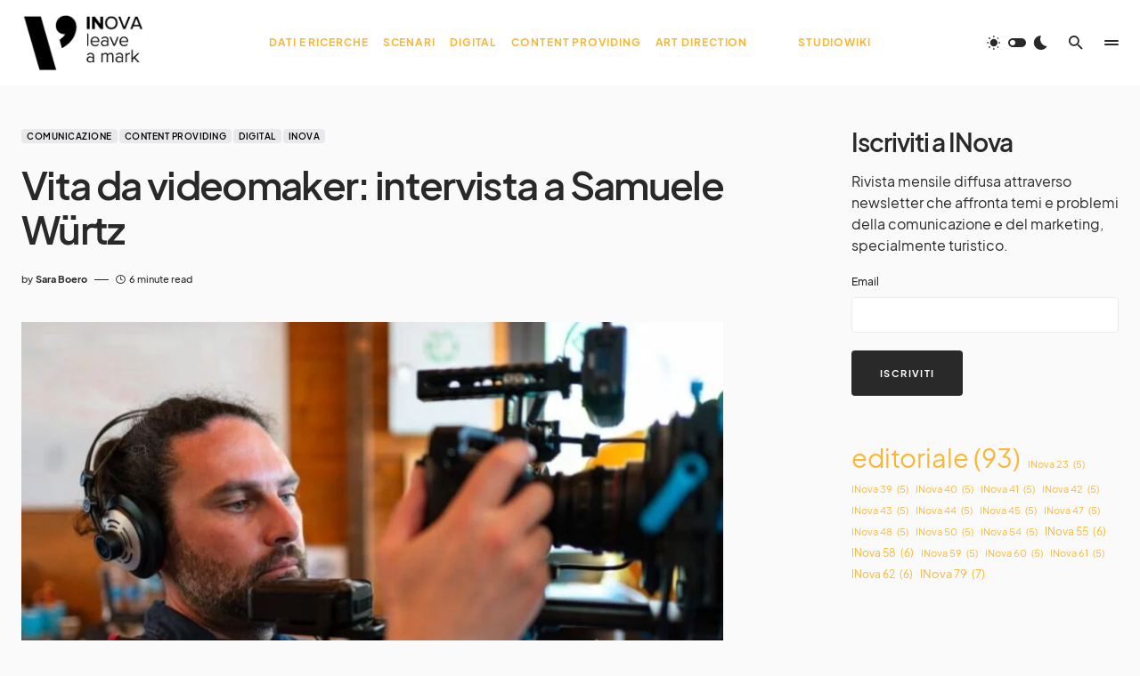

--- FILE ---
content_type: text/html; charset=UTF-8
request_url: https://studiowiki.it/inova/vita-da-videomaker-intervista-a-samuele-wurtz/
body_size: 36760
content:
<!doctype html><html lang="it-IT"><head><script data-no-optimize="1">var litespeed_docref=sessionStorage.getItem("litespeed_docref");litespeed_docref&&(Object.defineProperty(document,"referrer",{get:function(){return litespeed_docref}}),sessionStorage.removeItem("litespeed_docref"));</script> <meta charset="UTF-8" /><meta name="viewport" content="width=device-width, initial-scale=1" /><link rel="profile" href="https://gmpg.org/xfn/11" /><meta name='robots' content='index, follow, max-image-preview:large, max-snippet:-1, max-video-preview:-1' /><title>Vita da videomaker: intervista a Samuele Würtz - INova</title><meta name="description" content="Come è cambiato, negli anni, il modo di fare promozione turistica attraverso i video e quali sono le sfide e le opportunità che presenta?" /><link rel="canonical" href="https://studiowiki.it/inova/vita-da-videomaker-intervista-a-samuele-wurtz/" /><meta property="og:locale" content="it_IT" /><meta property="og:type" content="article" /><meta property="og:title" content="Vita da videomaker: intervista a Samuele Würtz - INova" /><meta property="og:description" content="Come è cambiato, negli anni, il modo di fare promozione turistica attraverso i video e quali sono le sfide e le opportunità che presenta?" /><meta property="og:url" content="https://studiowiki.it/inova/vita-da-videomaker-intervista-a-samuele-wurtz/" /><meta property="og:site_name" content="INova" /><meta property="article:publisher" content="https://www.facebook.com/studiowiki" /><meta property="article:published_time" content="2023-07-28T12:11:06+00:00" /><meta property="article:modified_time" content="2023-07-28T16:48:36+00:00" /><meta property="og:image" content="https://studiowiki.it/inova/wp-content/uploads/2023/07/INova-61_2_Samuele-Wurtz-1.jpg" /><meta property="og:image:width" content="1024" /><meta property="og:image:height" content="683" /><meta property="og:image:type" content="image/jpeg" /><meta name="author" content="Sara Boero" /><meta name="twitter:card" content="summary_large_image" /><meta name="twitter:creator" content="@studiowiki" /><meta name="twitter:site" content="@studiowiki" /><meta name="twitter:label1" content="Scritto da" /><meta name="twitter:data1" content="Sara Boero" /><meta name="twitter:label2" content="Tempo di lettura stimato" /><meta name="twitter:data2" content="9 minuti" /> <script type="application/ld+json" class="yoast-schema-graph">{"@context":"https://schema.org","@graph":[{"@type":"Article","@id":"https://studiowiki.it/inova/vita-da-videomaker-intervista-a-samuele-wurtz/#article","isPartOf":{"@id":"https://studiowiki.it/inova/vita-da-videomaker-intervista-a-samuele-wurtz/"},"author":{"name":"Sara Boero","@id":"https://studiowiki.it/inova/#/schema/person/c5adff2c9f0657f3cb6dafa056668228"},"headline":"Vita da videomaker: intervista a Samuele Würtz","datePublished":"2023-07-28T12:11:06+00:00","dateModified":"2023-07-28T16:48:36+00:00","mainEntityOfPage":{"@id":"https://studiowiki.it/inova/vita-da-videomaker-intervista-a-samuele-wurtz/"},"wordCount":1531,"commentCount":0,"publisher":{"@id":"https://studiowiki.it/inova/#organization"},"image":{"@id":"https://studiowiki.it/inova/vita-da-videomaker-intervista-a-samuele-wurtz/#primaryimage"},"thumbnailUrl":"https://studiowiki.it/inova/wp-content/uploads/2023/07/INova-61_2_Samuele-Wurtz-1.jpg","keywords":["INova 61"],"articleSection":["Comunicazione","Content Providing","Digital","INova"],"inLanguage":"it-IT","potentialAction":[{"@type":"CommentAction","name":"Comment","target":["https://studiowiki.it/inova/vita-da-videomaker-intervista-a-samuele-wurtz/#respond"]}]},{"@type":"WebPage","@id":"https://studiowiki.it/inova/vita-da-videomaker-intervista-a-samuele-wurtz/","url":"https://studiowiki.it/inova/vita-da-videomaker-intervista-a-samuele-wurtz/","name":"Vita da videomaker: intervista a Samuele Würtz - INova","isPartOf":{"@id":"https://studiowiki.it/inova/#website"},"primaryImageOfPage":{"@id":"https://studiowiki.it/inova/vita-da-videomaker-intervista-a-samuele-wurtz/#primaryimage"},"image":{"@id":"https://studiowiki.it/inova/vita-da-videomaker-intervista-a-samuele-wurtz/#primaryimage"},"thumbnailUrl":"https://studiowiki.it/inova/wp-content/uploads/2023/07/INova-61_2_Samuele-Wurtz-1.jpg","datePublished":"2023-07-28T12:11:06+00:00","dateModified":"2023-07-28T16:48:36+00:00","description":"Come è cambiato, negli anni, il modo di fare promozione turistica attraverso i video e quali sono le sfide e le opportunità che presenta?","breadcrumb":{"@id":"https://studiowiki.it/inova/vita-da-videomaker-intervista-a-samuele-wurtz/#breadcrumb"},"inLanguage":"it-IT","potentialAction":[{"@type":"ReadAction","target":["https://studiowiki.it/inova/vita-da-videomaker-intervista-a-samuele-wurtz/"]}]},{"@type":"ImageObject","inLanguage":"it-IT","@id":"https://studiowiki.it/inova/vita-da-videomaker-intervista-a-samuele-wurtz/#primaryimage","url":"https://studiowiki.it/inova/wp-content/uploads/2023/07/INova-61_2_Samuele-Wurtz-1.jpg","contentUrl":"https://studiowiki.it/inova/wp-content/uploads/2023/07/INova-61_2_Samuele-Wurtz-1.jpg","width":1024,"height":683},{"@type":"BreadcrumbList","@id":"https://studiowiki.it/inova/vita-da-videomaker-intervista-a-samuele-wurtz/#breadcrumb","itemListElement":[{"@type":"ListItem","position":1,"name":"Home","item":"https://studiowiki.it/inova/"},{"@type":"ListItem","position":2,"name":"Vita da videomaker: intervista a Samuele Würtz"}]},{"@type":"WebSite","@id":"https://studiowiki.it/inova/#website","url":"https://studiowiki.it/inova/","name":"INova - Rivista mensile di Studiowiki","description":"leave a mark - Studiowiki","publisher":{"@id":"https://studiowiki.it/inova/#organization"},"alternateName":"Rivista mensile di Studiowiki sulla comunicazione il marketing","potentialAction":[{"@type":"SearchAction","target":{"@type":"EntryPoint","urlTemplate":"https://studiowiki.it/inova/?s={search_term_string}"},"query-input":{"@type":"PropertyValueSpecification","valueRequired":true,"valueName":"search_term_string"}}],"inLanguage":"it-IT"},{"@type":"Organization","@id":"https://studiowiki.it/inova/#organization","name":"INova - Rivista mensile di Studiowiki","alternateName":"Rivista mensile di Studiowiki sulla comunicazione il marketing","url":"https://studiowiki.it/inova/","logo":{"@type":"ImageObject","inLanguage":"it-IT","@id":"https://studiowiki.it/inova/#/schema/logo/image/","url":"https://studiowiki.it/inova/wp-content/uploads/2022/08/INOVA-POSITIVO-H.jpg","contentUrl":"https://studiowiki.it/inova/wp-content/uploads/2022/08/INOVA-POSITIVO-H.jpg","width":612,"height":285,"caption":"INova - Rivista mensile di Studiowiki"},"image":{"@id":"https://studiowiki.it/inova/#/schema/logo/image/"},"sameAs":["https://www.facebook.com/studiowiki","https://x.com/studiowiki","https://www.instagram.com/studiowiki/","https://www.youtube.com/@StudiowikiIt"]},{"@type":"Person","@id":"https://studiowiki.it/inova/#/schema/person/c5adff2c9f0657f3cb6dafa056668228","name":"Sara Boero","image":{"@type":"ImageObject","inLanguage":"it-IT","@id":"https://studiowiki.it/inova/#/schema/person/image/","url":"https://studiowiki.it/inova/wp-content/uploads/2023/12/Sara-Boero-1-110x110.jpg","contentUrl":"https://studiowiki.it/inova/wp-content/uploads/2023/12/Sara-Boero-1-110x110.jpg","caption":"Sara Boero"},"url":"https://studiowiki.it/inova/author/sara-boero/"}]}</script> <link rel="preload" href="https://studiowiki.it/inova/wp-content/plugins/canvas/assets/fonts/canvas-icons.woff" as="font" type="font/woff" crossorigin><style id="litespeed-ccss">img:is([sizes="auto" i],[sizes^="auto," i]){contain-intrinsic-size:3000px 1500px}[class*=" pk-icon-"]{font-family:'powerkit-icons'!important;font-style:normal;font-weight:400;font-variant:normal;text-transform:none;line-height:1;-webkit-font-smoothing:antialiased;-moz-osx-font-smoothing:grayscale}.pk-icon-twitter:before{content:"\e94c"}.pk-icon-behance:before{content:"\f1b4"}.pk-icon-facebook:before{content:"\e949"}.pk-icon-pinterest:before{content:"\f0d2"}.pk-icon-youtube:before{content:"\e945"}.pk-icon-instagram:before{content:"\e90c"}.pk-icon-up:before{content:"\e908"}.pk-font-primary{--pk-primary-font-weight:700;font-weight:var(--pk-primary-font-weight)}.pk-font-secondary{--pk-secondary-font-size:80%;--pk-secondary-font-color:#6c757d;font-size:var(--pk-secondary-font-size);color:var(--pk-secondary-font-color)}.pk-font-heading{--pk-heading-font-weight:700;--pk-heading-font-color:#212529;font-weight:var(--pk-heading-font-weight);color:var(--pk-heading-font-color)}ul{box-sizing:border-box}.wp-block-tag-cloud{box-sizing:border-box}.wp-block-tag-cloud a{display:inline-block;margin-right:5px}.wp-block-tag-cloud span{display:inline-block;margin-left:5px;text-decoration:none}.entry-content{counter-reset:footnotes}:root{--wp--preset--font-size--normal:16px;--wp--preset--font-size--huge:42px}:where(figure){margin:0 0 1em}.cnvs-block-section-heading{--cnvs-section-heading-color:#000;--cnvs-section-heading-border-color:#e9ecef;--cnvs-section-heading-icon-color:#000;--cnvs-section-heading-accent-block-backround:#000;--cnvs-section-heading-accent-block-color:#fff}.cnvs-block-section-heading{width:100%;margin-left:0;margin-right:0}.cnvs-block-section-heading .cnvs-section-title{display:-webkit-inline-box;display:-ms-inline-flexbox;display:inline-flex;color:var(--cnvs-section-heading-color)}.cnvs-block-section-heading .cnvs-section-title>span{position:relative}:root{--wp--preset--aspect-ratio--square:1;--wp--preset--aspect-ratio--4-3:4/3;--wp--preset--aspect-ratio--3-4:3/4;--wp--preset--aspect-ratio--3-2:3/2;--wp--preset--aspect-ratio--2-3:2/3;--wp--preset--aspect-ratio--16-9:16/9;--wp--preset--aspect-ratio--9-16:9/16;--wp--preset--color--black:#000;--wp--preset--color--cyan-bluish-gray:#abb8c3;--wp--preset--color--white:#fff;--wp--preset--color--pale-pink:#f78da7;--wp--preset--color--vivid-red:#cf2e2e;--wp--preset--color--luminous-vivid-orange:#ff6900;--wp--preset--color--luminous-vivid-amber:#fcb900;--wp--preset--color--light-green-cyan:#7bdcb5;--wp--preset--color--vivid-green-cyan:#00d084;--wp--preset--color--pale-cyan-blue:#8ed1fc;--wp--preset--color--vivid-cyan-blue:#0693e3;--wp--preset--color--vivid-purple:#9b51e0;--wp--preset--color--blue:#1830cc;--wp--preset--color--green:#03a988;--wp--preset--color--orange:#ffbc49;--wp--preset--color--red:#fb0d48;--wp--preset--color--secondary-bg:#f8f3ee;--wp--preset--color--accent-bg:#ddefe9;--wp--preset--color--secondary:#818181;--wp--preset--color--primary:#292929;--wp--preset--color--gray-50:#f8f9fa;--wp--preset--color--gray-100:#f8f9fb;--wp--preset--color--gray-200:#e9ecef;--wp--preset--color--gray-300:#dee2e6;--wp--preset--gradient--vivid-cyan-blue-to-vivid-purple:linear-gradient(135deg,rgba(6,147,227,1) 0%,#9b51e0 100%);--wp--preset--gradient--light-green-cyan-to-vivid-green-cyan:linear-gradient(135deg,#7adcb4 0%,#00d082 100%);--wp--preset--gradient--luminous-vivid-amber-to-luminous-vivid-orange:linear-gradient(135deg,rgba(252,185,0,1) 0%,rgba(255,105,0,1) 100%);--wp--preset--gradient--luminous-vivid-orange-to-vivid-red:linear-gradient(135deg,rgba(255,105,0,1) 0%,#cf2e2e 100%);--wp--preset--gradient--very-light-gray-to-cyan-bluish-gray:linear-gradient(135deg,#eee 0%,#a9b8c3 100%);--wp--preset--gradient--cool-to-warm-spectrum:linear-gradient(135deg,#4aeadc 0%,#9778d1 20%,#cf2aba 40%,#ee2c82 60%,#fb6962 80%,#fef84c 100%);--wp--preset--gradient--blush-light-purple:linear-gradient(135deg,#ffceec 0%,#9896f0 100%);--wp--preset--gradient--blush-bordeaux:linear-gradient(135deg,#fecda5 0%,#fe2d2d 50%,#6b003e 100%);--wp--preset--gradient--luminous-dusk:linear-gradient(135deg,#ffcb70 0%,#c751c0 50%,#4158d0 100%);--wp--preset--gradient--pale-ocean:linear-gradient(135deg,#fff5cb 0%,#b6e3d4 50%,#33a7b5 100%);--wp--preset--gradient--electric-grass:linear-gradient(135deg,#caf880 0%,#71ce7e 100%);--wp--preset--gradient--midnight:linear-gradient(135deg,#020381 0%,#2874fc 100%);--wp--preset--font-size--small:13px;--wp--preset--font-size--medium:20px;--wp--preset--font-size--large:36px;--wp--preset--font-size--x-large:42px;--wp--preset--font-size--regular:16px;--wp--preset--font-size--huge:48px;--wp--preset--spacing--20:.44rem;--wp--preset--spacing--30:.67rem;--wp--preset--spacing--40:1rem;--wp--preset--spacing--50:1.5rem;--wp--preset--spacing--60:2.25rem;--wp--preset--spacing--70:3.38rem;--wp--preset--spacing--80:5.06rem;--wp--preset--shadow--natural:6px 6px 9px rgba(0,0,0,.2);--wp--preset--shadow--deep:12px 12px 50px rgba(0,0,0,.4);--wp--preset--shadow--sharp:6px 6px 0px rgba(0,0,0,.2);--wp--preset--shadow--outlined:6px 6px 0px -3px rgba(255,255,255,1),6px 6px rgba(0,0,0,1);--wp--preset--shadow--crisp:6px 6px 0px rgba(0,0,0,1)}.entry-content{counter-reset:h2}#mpwp-container .separator-20px-top{margin:20px 0 0}#mpwp-container input::-webkit-outer-spin-button,#mpwp-container input::-webkit-inner-spin-button{-webkit-appearance:none;margin:0}#mpwp-container label{display:block}#mpwp-container .mupwp-form-field{margin:20px 0}#mupwp-form-submit-container{display:table-cell}#mpwp-container .feedback{display:none}#mpwp-container .ajax-loader{visibility:hidden;display:inline-block;vertical-align:middle;background-color:#23282d;opacity:.75;width:24px;height:24px;border:none;border-radius:100%;position:relative}#mpwp-container .ajax-loader:before{content:'';position:absolute;background-color:#fbfbfc;top:4px;left:4px;width:6px;height:6px;border:none;border-radius:100%;transform-origin:8px 8px;animation-name:spin;animation-duration:1s;animation-timing-function:linear;animation-iteration-count:infinite}@media (prefers-reduced-motion:reduce){#mpwp-container .ajax-loader:before{animation-name:blink;animation-duration:2s}}@keyframes spin{from{transform:rotate(0deg)}to{transform:rotate(360deg)}}@keyframes blink{from{opacity:0}50%{opacity:1}to{opacity:0}}.entry-content{counter-reset:h2}.pk-widget-posts{--pk-posts-thumbnail-width:80px;--pk-posts-thumbnail-border-radius:100%;--pk-posts-thumbnail-gutter:2rem;--pk-posts-number-color:#fff;--pk-posts-number-font-size:80%;--pk-posts-number-top:0;--pk-posts-number-left:0;--pk-posts-number-right:initial;--pk-posts-number-bottom:initial;--pk-posts-number-width:30px;--pk-posts-number-height:30px;--pk-posts-number-line-height:30px;--pk-posts-number-border-radius:100%}.pk-widget-posts .pk-post-outer{display:flex}.pk-widget-posts .pk-post-thumbnail{position:relative;flex:0 0 var(--pk-posts-thumbnail-width);margin-right:var(--pk-posts-thumbnail-gutter)}.pk-widget-posts .pk-post-thumbnail img{width:var(--pk-posts-thumbnail-width);height:var(--pk-posts-thumbnail-width);border-radius:var(--pk-posts-thumbnail-border-radius);-o-object-fit:cover;object-fit:cover;font-family:'object-fit: cover;'}.pk-widget-posts .pk-post-data{flex-grow:1;width:100%}.pk-scroll-to-top{--pk-scrolltop-background:#a0a0a0;--pk-scrolltop-icon-color:#fff;--pk-scrolltop-opacity:1;--pk-scrolltop-opacity-hover:.7}.pk-scroll-to-top{background:var(--pk-scrolltop-background);display:none;position:fixed;left:-9999px;bottom:2rem;opacity:0}.pk-scroll-to-top .pk-icon{display:block;padding:.6rem;color:var(--pk-scrolltop-icon-color);line-height:1}@media (min-width:760px){.pk-scroll-to-top{display:block}}.pk-share-buttons-wrap{--pk-share-link-background:#f8f9fa;--pk-share-link-color:#000;--pk-share-link-hover-color:#fff;--pk-share-link-hover-count-color:rgba(255,255,255,.9);--pk-share-simple-light-link-background:0 0;--pk-share-simple-light-link-hover-color:#6c757d;--pk-share-simple-dark-link-background:rgba(0,0,0,1);--pk-share-simple-dark-link-color:#fff;--pk-share-simple-dark-link-count-color:rgba(255,255,255,.9);--pk-share-simple-dark-link-hover-background:rgba(0,0,0,.85);--pk-share-bold-bg-link-color:#fff;--pk-share-bold-bg-link-count-color:rgba(255,255,255,.9);--pk-share-bold-light-link-hover-count-color:#6c757d;--pk-share-bold-link-hover-count-color:#6c757d;--pk-share-inverse-link-color:#fff;--pk-share-inverse-link-count-color:rgba(255,255,255,.75);--pk-share-inverse-total-count-color:rgba(255,255,255,.75);--pk-share-inverse-total-label-color:#fff;--pk-share-highlight-background:#fff;--pk-share-highlight-box-shadow:0 2px 9px 0 rgba(0,0,0,.07);--pk-mobile-share-horizontal-background:#f8f9fa;--pk-mobile-share-total-background:rgba(0,0,0,1);--pk-mobile-share-total-label-color:rgba(255,255,255,1);--pk-mobile-share-total-count-color:rgba(255,255,255,.5);--pk-mobile-share-total-count-font-size:.75rem;--pk-mobile-share-close-font-size:1.5rem;--pk-mobile-share-close-color:#fff;--pk-share-tip-background:#fff;--pk-share-tip-border-color:#dbdbdb;--pk-share-tip-border-radius:2px}.pk-share-buttons-wrap{display:flex;margin-top:2rem;margin-bottom:2rem;line-height:1}.pk-share-buttons-wrap .pk-share-buttons-link{display:flex;align-items:center;justify-content:center;flex-grow:1;width:100%;height:36px;padding:0 1rem;background:var(--pk-share-link-background);color:var(--pk-share-link-color);text-decoration:none;border:none;box-shadow:none}.pk-share-buttons-wrap .pk-share-buttons-link .pk-share-buttons-count{opacity:.6}.pk-share-buttons-icon,.pk-share-buttons-title,.pk-share-buttons-label,.pk-share-buttons-count{padding:0 .25rem}.pk-share-buttons-total{display:flex;flex-direction:column;justify-content:center;margin-right:2rem}.pk-share-buttons-total .pk-share-buttons-title{display:none;margin-bottom:.25rem}.pk-share-buttons-total .pk-share-buttons-count{margin-bottom:.25rem}.pk-share-buttons-items{display:flex;flex-grow:1;flex-wrap:wrap;margin:-.25rem}.pk-share-buttons-item{display:flex;align-items:center;padding:.25rem}.pk-share-buttons-icon{line-height:inherit}.pk-share-buttons-no-count .pk-share-buttons-count{display:none}.pk-share-buttons-total-no-count{display:none}.pk-share-buttons-layout-default .pk-share-buttons-item:nth-child(n+3) .pk-share-buttons-label{display:none}.pk-share-buttons-scheme-simple-light .pk-share-buttons-item{margin-right:.25rem}.pk-share-buttons-scheme-simple-light .pk-share-buttons-item:last-child{margin-right:0}.pk-share-buttons-scheme-simple-light .pk-share-buttons-link{background:var(--pk-share-simple-light-link-background);padding:0;height:initial}.pk-social-links-wrap{--pk-social-link-color:#000;--pk-social-links-label-color:rgba(0,0,0,.3);--pk-social-links-icon-color:inherit;--pk-social-links-title-color:inherit;--pk-social-nav-count-color:rgba(0,0,0,.5);--pk-social-bold-title-color:#000;--pk-social-inverse-link-color:#fff;--pk-social-light-bg-link-background:#f8f9fa;--pk-social-light-bg-hover-color:#fff;--pk-social-light-bg-hover-title-color:#fff;--pk-social-light-bg-hover-label-color:rgba(255,255,255,.75);--pk-social-light-bg-hover-count-color:rgba(255,255,255,.75);--pk-social-bold-bg-link-color:#fff;--pk-social-dark-link-background:#000;--pk-social-dark-link-color:#fff;--pk-social-dark-link-hover-background:#1a1919;--pk-social-light-rounded-icon-background:#f8f9fa;--pk-social-light-rounded-title-color:#000;--pk-social-bold-rounded-icon-background:#f8f9fa;--pk-social-bold-rounded-icon-color:#fff;--pk-social-bold-rounded-title-color:#000;--pk-social-dark-rounded-link-background:#000;--pk-social-dark-rounded-link-color:#fff;--pk-social-dark-rounded-link-hover-background:#1a1919;--pk-social-links-title-font-size:.875rem;--pk-social-vertical-icon-font-size:110%}.pk-social-links-items{display:flex;flex-wrap:wrap;margin:0 -.125rem}.pk-social-links-item{display:flex}.pk-social-links-item{padding:0 .125rem .125rem}.pk-social-links-item .pk-social-links-link{display:flex;flex-grow:1;flex-direction:column;align-items:center;height:100%;line-height:1;text-align:center;color:var(--pk-social-link-color);border:none!important;text-decoration:none!important;box-shadow:none!important}.pk-social-links-count{margin-top:.5rem}.pk-social-links-no-count .pk-social-links-count{display:none}.pk-social-links-template-columns .pk-social-links-items{justify-content:flex-start}.pk-social-links-template-columns .pk-social-links-item{padding:0}.pk-social-links-template-columns .pk-social-links-link{padding:1rem .5rem!important}.pk-social-links-template-col-5 .pk-social-links-item{flex:0 0 20%;max-width:20%}.pk-social-links-template-nav .pk-social-links-count{margin-top:0;margin-left:.25rem}.pk-social-links-template-nav .pk-social-links-count{color:var(--pk-social-nav-count-color)}:root{--cs-header-initial-height:96px;--cs-header-height:var(--cs-header-initial-height);--cs-block-width:544px;--cs-entry-content-width:690px;--cs-entry-content-medium-width:840px;--cs-entry-content-large-width:1160px;--cs-layout-elements-border-radius:4px;--cs-thumbnail-border-radius:15px;--cs-button-border-radius:4px;--cs-input-border-radius:4px;--cs-category-label-border-radius:4px;--cs-category-letter-border-radius:26px;--cs-badge-border-radius:4px;--cs-pagination-border-radius:var(--cs-button-border-radius);--cs-tag-border-radius:5px;--cs-video-controls-radius:4px;--cs-woocommerce-cart-list-img-border-radius:50%;--cs-light-box-zoom-icon-border-radius:50%;--cs-cnvs-list-styled-border-radius:50%;--cs-numbered-border-radius:50rem;--cs-post-numbered-label-border-radius:50%;--cs-avatar-border-radius:50%;--cs-pin-it-button-border-radius:50%;--cs-toc-border-radius:50%;--cs-arrow-button-border-radius:50%;--cs-scroll-to-top-button-border-radius:50%;--cs-color-submenu-background-dark:rgba(28,28,28,.85);--cs-color-search-background-dark:rgba(28,28,28,.85);--cs-color-multi-column-background-dark:rgba(28,28,28,.85)}:root,[data-site-scheme=default]{--cs-color-site-background:#fafafa;--cs-color-header-background:#fff;--cs-color-header-background-alpha:rgba(255,255,255,.85);--cs-color-fullscreen-menu-background:rgba(250,250,250,.85);--cs-color-submenu-background:rgba(255,255,255,.85);--cs-color-search-background:rgba(255,255,255,.85);--cs-color-multi-column-background:rgba(255,255,255,.85);--cs-color-footer-background:#fff;--cs-color-footer-bottom-background:#fafafa;--cs-color-widgets-background:#fff}:root,[data-scheme=default]{--cs-color-contrast-50:#f8f9fa;--cs-color-contrast-100:#f8f9fa;--cs-color-contrast-200:#e9ecef;--cs-color-contrast-300:#dee2e6;--cs-color-contrast-400:#ced4da;--cs-color-contrast-500:#adb5bd;--cs-color-contrast-600:#6c757d;--cs-color-contrast-700:#495057;--cs-color-contrast-800:#343a40;--cs-color-contrast-900:#212529;--cs-color-button:#292929;--cs-color-button-contrast:#fff;--cs-color-button-hover:#515151;--cs-color-button-hover-contrast:#fff;--cs-color-category:#e9e9eb;--cs-color-category-contrast:#000;--cs-color-category-hover:#454558;--cs-color-category-hover-contrast:#fff;--cs-color-tags:#ededed;--cs-color-tags-contrast:#292929;--cs-color-tags-hover:#000;--cs-color-tags-hover-contrast:#fff;--cs-color-primary:#292929;--cs-color-primary-contrast:#fff;--cs-color-secondary:#a3a3a3;--cs-color-secondary-contrast:#292929;--cs-color-accent:#191919;--cs-color-accent-contrast:#fff;--cs-color-excerpt:#717275;--cs-color-link:#000;--cs-color-link-hover:#a3a3a3;--cs-color-overlay-background:rgba(0,0,0,.15);--cs-color-overlay-secondary-background:rgba(0,0,0,.25);--cs-color-translucent:rgba(0,0,0,.25);--cs-color-post-meta:#292929;--cs-color-post-meta-link:#292929;--cs-color-post-meta-link-hover:#818181;--cs-color-category-letter-contrast:#fff;--cs-color-category-letter-gradient-top:#e0e0e0;--cs-color-category-letter-gradient-bottom:#7a7a7a;--cs-color-badge-dark:#000;--cs-color-badge-light:#eee;--cs-color-badge-secondary:#ededed;--cs-color-badge-info:#5c6693;--cs-color-badge-primary:#484f7e;--cs-color-badge-danger:#cfa0b1;--cs-color-badge-success:#9db8ad;--cs-color-badge-warning:#cac6b4;--cs-color-badge-dark-contrast:#fff;--cs-color-badge-light-contrast:#000;--cs-color-layout-elements:#eee}[data-scheme=inverse]{--cs-color-contrast-50:rgba(255,255,255,.1);--cs-color-contrast-100:rgba(255,255,255,.1);--cs-color-contrast-200:rgba(255,255,255,.2);--cs-color-contrast-300:rgba(255,255,255,.3);--cs-color-contrast-400:rgba(255,255,255,.4);--cs-color-contrast-500:rgba(255,255,255,.5);--cs-color-contrast-600:rgba(255,255,255,.6);--cs-color-contrast-700:rgba(255,255,255,.7);--cs-color-contrast-800:rgba(255,255,255,.8);--cs-color-contrast-900:rgba(255,255,255,.9);--cs-color-primary:#fff;--cs-color-primary-contrast:#292929;--cs-color-secondary:rgba(255,255,255,.85);--cs-color-secondary-contrast:#292929;--cs-color-button-hover:#3d3d3d;--cs-color-excerpt:#e0e0e0;--cs-color-translucent:rgba(255,255,255,.5);--cs-color-post-meta:rgba(255,255,255,.8);--cs-color-post-meta-link:rgba(255,255,255,.8);--cs-color-post-meta-link-hover:rgba(255,255,255,.6);--cs-color-layout-elements:#333}[data-scheme]{color:var(--cs-color-primary)}:root,[data-scheme=default]{--cs-palette-color-blue:#59bacc;--cs-palette-color-green:#58ad69;--cs-palette-color-orange:#ffbc49;--cs-palette-color-red:#e32c26;--cs-palette-color-black:#000;--cs-palette-color-white:#fff;--cs-palette-color-primary:"#292929";--cs-palette-color-secondary:"#818181";--cs-palette-color-gray-50:#f8f9fa;--cs-palette-color-gray-100:#f8f9fa;--cs-palette-color-gray-200:#e9ecef;--cs-palette-color-gray-300:#dee2e6}[data-scheme=inverse]{--cs-palette-color-black:#fff;--cs-palette-color-white:#000;--cs-palette-color-primary:"#ffffff";--cs-palette-color-secondary:rgba(255,255,255,.85);--cs-palette-color-gray-50:rgba(255,255,255,.1);--cs-palette-color-gray-100:rgba(255,255,255,.1);--cs-palette-color-gray-200:rgba(255,255,255,.2);--cs-palette-color-gray-300:rgba(255,255,255,.3)}[class*=" cs-icon-"]{font-family:"cs-icons"!important;speak:none;font-style:normal;font-weight:400;font-variant:normal;text-transform:none;line-height:1;-webkit-font-smoothing:antialiased;-moz-osx-font-smoothing:grayscale}.cs-icon-search:before{content:""}.cs-icon-sun:before{content:""}.cs-icon-moon:before{content:""}.cs-icon-clock:before{content:""}.cs-icon-x:before{content:""}.cnvs-block-section-heading{--cnvs-section-heading-color:var(--cs-color-primary);--cnvs-section-heading-border-color:var(--cs-color-contrast-200);--cnvs-section-heading-icon-color:var(--cs-color-primary);--cnvs-section-heading-accent-block-backround:var(--cs-color-primary);--cnvs-section-heading-accent-block-color:var(--cs-color-primary-contrast);font-family:var(--cs-font-section-headings-family),sans-serif;font-size:var(--cs-font-section-headings-size);font-weight:var(--cs-font-section-headings-weight);font-style:var(--cs-font-section-headings-style);letter-spacing:var(--cs-font-section-headings-letter-spacing);text-transform:var(--cs-font-section-headings-text-transform);margin-bottom:2rem}.cnvs-block-section-heading .cnvs-section-title{font-family:var(--cs-font-section-headings-family),sans-serif;font-size:var(--cs-font-section-headings-size);font-weight:var(--cs-font-section-headings-weight);font-style:var(--cs-font-section-headings-style);letter-spacing:var(--cs-font-section-headings-letter-spacing);text-transform:var(--cs-font-section-headings-text-transform)}.cs-section-heading{font-family:var(--cs-font-section-headings-family),sans-serif;font-size:var(--cs-font-section-headings-size);font-weight:var(--cs-font-section-headings-weight);font-style:var(--cs-font-section-headings-style);letter-spacing:var(--cs-font-section-headings-letter-spacing);text-transform:var(--cs-font-section-headings-text-transform);margin-bottom:1rem}.cs-section-link{float:right;color:var(--cs-color-primary)}*,*:before,*:after{box-sizing:border-box}html{font-family:sans-serif;line-height:1.15;-webkit-text-size-adjust:100%}article,aside,figure,header,main,nav{display:block}body{margin:0;font-family:-apple-system,BlinkMacSystemFont,"Segoe UI",Roboto,"Helvetica Neue",Arial,"Noto Sans",sans-serif,"Apple Color Emoji","Segoe UI Emoji","Segoe UI Symbol","Noto Color Emoji";font-size:1rem;font-weight:400;line-height:1.5;color:#000;text-align:left;background-color:#fff}h1,h2,h3,h5,h6{margin-top:0;margin-bottom:1rem}p{margin-top:0;margin-bottom:1rem}ul{margin-top:0;margin-bottom:1rem}ul ul{margin-bottom:0}strong{font-weight:700}small{font-size:80%}a{color:var(--cs-color-primary);text-decoration:none;background-color:transparent}figure{margin:0 0 1rem}img{vertical-align:middle;border-style:none}label{display:inline-block;margin-bottom:.5rem}button{border-radius:0}input,button,textarea{margin:0;font-family:inherit;font-size:inherit;line-height:inherit}button,input{overflow:visible}button{text-transform:none}button,[type=submit]{-webkit-appearance:button}button::-moz-focus-inner,[type=submit]::-moz-focus-inner{padding:0;border-style:none}input[type=checkbox]{box-sizing:border-box;padding:0}textarea{overflow:auto;resize:vertical}[type=search]{outline-offset:-2px;-webkit-appearance:none}[type=search]::-webkit-search-decoration{-webkit-appearance:none}::-webkit-file-upload-button{font:inherit;-webkit-appearance:button}html{-webkit-font-smoothing:antialiased;-moz-osx-font-smoothing:grayscale;font-size:16px;font-family:var(--cs-font-base-family)}body{font-family:var(--cs-font-base-family),sans-serif;font-size:var(--cs-font-base-size);font-weight:var(--cs-font-base-weight);font-style:var(--cs-font-base-style);line-height:var(--cs-font-base-line-height);text-transform:var(--cs-font-base-text-transform);letter-spacing:var(--cs-font-base-letter-spacing)}h1,h2,h3,h5,h6,.h1{margin-top:0;margin-bottom:1rem;word-wrap:break-word;font-family:var(--cs-font-headings-family),sans-serif;font-weight:var(--cs-font-headings-weight);font-style:var(--cs-font-headings-style);text-transform:var(--cs-font-headings-text-transform);line-height:var(--cs-font-headings-line-height);letter-spacing:var(--cs-font-headings-letter-spacing)}h1,.h1{font-size:2.25rem}h2{font-size:2rem}h3{font-size:1.75rem}h5{font-size:1rem}h6{font-size:.875rem}small{font-family:var(--cs-font-secondary-family),sans-serif;font-size:var(--cs-font-secondary-size);font-weight:var(--cs-font-secondary-weight);font-style:var(--cs-font-secondary-style);letter-spacing:var(--cs-font-secondary-letter-spacing);text-transform:var(--cs-font-secondary-text-transform)}.cs-main-content .entry-content>*{margin-top:32px;margin-bottom:32px}@media (min-width:600px){.cs-main-content .entry-content>*{margin-top:32px;margin-bottom:32px}}.cs-main-content .entry-content>*:first-child{margin-top:0}.entry-content{line-height:var(--cs-font-base-line-height);word-break:break-word}.cs-entry__thumbnail img{display:block;width:100%;height:auto;-o-object-fit:cover;object-fit:cover}.cs-entry__overlay{position:relative}.cs-overlay-background{display:flex;flex-direction:column;position:relative}.cs-overlay-background:after{content:"";position:absolute;left:0;top:0;right:0;bottom:0;opacity:1;background:var(--cs-color-overlay-background)}.cs-overlay-background.cs-overlay-transparent:after{opacity:0!important}.cs-overlay-content{padding:32px}.cs-overlay-link{display:flex;position:absolute;left:0;top:0;right:0;bottom:0;width:100%;height:100%;z-index:1}.cs-overlay-ratio{position:relative;display:flex;flex-direction:column}.cs-overlay-ratio:not(.cs-ratio-original) .cs-overlay-background{position:absolute;left:0;top:0;right:0;bottom:0;width:100%;height:100%;overflow:hidden}.cs-overlay-ratio:not(.cs-ratio-original) .cs-overlay-background img{width:100%;height:100%;-o-object-fit:cover;object-fit:cover}.cs-overlay-ratio:not(.cs-ratio-original):before{content:"";display:table;box-sizing:border-box;width:0}.cs-ratio-landscape-16-9:before{padding-bottom:56.25%}.cs-ratio-square:before{padding-bottom:100%}.cs-entry__inner.cs-entry__overlay{opacity:1}.cs-entry__inner.cs-entry__overlay .cs-overlay-background:after,.cs-entry__inner.cs-entry__overlay .cs-overlay-background:before{opacity:0}.cs-entry__inner.cs-overlay-content{display:flex;flex-direction:column}.cs-entry__inner.cs-overlay-content:not(:first-child){margin-top:0}button,input[type=submit]{font-family:var(--cs-font-primary-family),sans-serif;font-size:var(--cs-font-primary-size);font-weight:var(--cs-font-primary-weight);font-style:var(--cs-font-primary-style);letter-spacing:var(--cs-font-primary-letter-spacing);text-transform:var(--cs-font-primary-text-transform);display:inline-flex;align-items:center;justify-content:center;text-decoration:none;border:none;border-radius:var(--cs-button-border-radius);line-height:1;box-shadow:none;padding:1.25rem 2rem;border-radius:var(--cs-button-border-radius);background-color:var(--cs-color-button);color:var(--cs-color-button-contrast);font-family:var(--cs-font-primary-family),sans-serif;font-size:var(--cs-font-primary-size);font-weight:var(--cs-font-primary-weight);font-style:var(--cs-font-primary-style);letter-spacing:var(--cs-font-primary-letter-spacing);text-transform:var(--cs-font-primary-text-transform)}input[type=text],input[type=email],input[type=url],input[type=search],textarea{display:block;width:100%;line-height:var(--cs-font-input-line-height);color:var(--cs-color-primary);background-color:var(--cs-color-primary-contrast);border:1px solid var(--cs-color-contrast-200);box-shadow:none;padding:.375rem 1rem;border-radius:var(--cs-input-border-radius);font-family:var(--cs-font-input-family),sans-serif;font-size:var(--cs-font-input-size);font-weight:var(--cs-font-input-weight);font-style:var(--cs-font-input-style);letter-spacing:var(--cs-font-input-letter-spacing);text-transform:var(--cs-font-input-text-transform)}input[type=search]::-webkit-search-decoration,input[type=search]::-webkit-search-cancel-button,input[type=search]::-webkit-search-results-button,input[type=search]::-webkit-search-results-decoration{display:none}textarea{border-radius:var(--cs-input-border-radius)}label{font-family:var(--cs-font-secondary-family),sans-serif;font-size:var(--cs-font-secondary-size);font-weight:var(--cs-font-secondary-weight);font-style:var(--cs-font-secondary-style);letter-spacing:var(--cs-font-secondary-letter-spacing);text-transform:var(--cs-font-secondary-text-transform)}textarea{height:112px;resize:vertical}@media (min-width:1200px){.cs-d-xl-none{display:none!important}}.cs-site,.cs-site-inner{min-height:100vh}body{background:var(--cs-color-site-background);overflow-x:hidden;-moz-osx-font-smoothing:grayscale;-webkit-font-smoothing:antialiased}.cs-container{width:100%;padding-right:24px;padding-left:24px;margin-right:auto;margin-left:auto}@media (min-width:600px){.cs-container{max-width:600px}}@media (min-width:720px){.cs-container{max-width:720px}}@media (min-width:1020px){.cs-container{max-width:1020px}}@media (min-width:1200px){.cs-container{max-width:1200px}}@media (min-width:1280px){.cs-container{max-width:1280px}}@media (min-width:1432px){.cs-container{max-width:1432px}}@media (min-width:1778px){.cs-container{max-width:1778px}}.cs-site-content{margin:3rem 0}.cs-site-inner{display:flex;flex-direction:column}.cs-site-inner>*{flex:0 0 auto}.cs-site-inner main{flex:1 0 auto}.cs-header{position:relative;background:var(--cs-color-header-background);width:100%;z-index:10}.cs-header__inner{min-height:var(--cs-header-initial-height);display:flex;justify-content:space-between;align-items:stretch;opacity:1}.cs-header__inner-mobile{display:flex}@media (min-width:1200px){.cs-header__inner-mobile{display:none}}.cs-header__inner-mobile .cs-header__col.cs-col-center{padding:0}.cs-header__inner-desktop{display:none}@media (min-width:1200px){.cs-header__inner-desktop{display:flex}}.cs-header__col{display:flex;align-items:center;flex:1;opacity:1;width:auto}.cs-header__col>*:not(:first-child){margin-left:.5rem}@media (min-width:1778px){.cs-header__col>*:not(:first-child){margin-left:1rem}}.cs-header__inner-mobile .cs-header__col>*:not(:first-child){margin-left:12px}.cs-header__col.cs-col-center{justify-content:center;padding:0 24px;flex:0 1 auto}.cs-header__col.cs-col-right{justify-content:flex-end}.cs-header__col.cs-col-right:not(:only-child){padding-left:12px}@media (min-width:1778px){.cs-header__col.cs-col-right:not(:only-child){padding-left:24px}}.cs-header__col.cs-col-left:not(:only-child){padding-right:12px}@media (min-width:1778px){.cs-header__col.cs-col-left:not(:only-child){padding-right:24px}}.cs-header__offcanvas-toggle,.cs-header__fullscreen-menu-toggle{display:flex;flex-direction:column;justify-content:center;padding:12px}.cs-header__fullscreen-menu-toggle:not(:first-child){margin-left:0}@media (min-width:1778px){.cs-header__fullscreen-menu-toggle:not(:first-child){margin-left:1rem}}.cs-header__offcanvas-toggle span,.cs-header__fullscreen-menu-toggle span{width:16px;height:2px;margin-top:2px;background:var(--cs-color-primary);border-radius:5px}.cs-header__offcanvas-toggle:before,.cs-header__fullscreen-menu-toggle:before{content:"";display:block;width:16px;height:2px;background:var(--cs-color-primary);border-radius:5px}.cs-header__offcanvas-toggle:first-child{margin-left:-12px}.cs-header__offcanvas-toggle:last-child,.cs-header__fullscreen-menu-toggle:last-child{margin-right:-12px}.cs-header__logo{font-family:var(--cs-font-main-logo-family),sans-serif;font-size:var(--cs-font-main-logo-size);font-weight:var(--cs-font-main-logo-weight);font-style:var(--cs-font-main-logo-style);letter-spacing:var(--cs-font-main-logo-letter-spacing);text-transform:var(--cs-font-main-logo-text-transform);display:block;color:var(--cs-color-primary);white-space:nowrap}.cs-header__logo.cs-logo-dark{display:none}.cs-header__logo img{display:block;width:auto;max-width:inherit;max-height:calc(var(--cs-header-initial-height) - 32px)}.cs-header__nav{display:block;height:100%}.cs-header__nav-inner{margin:0;padding:0;list-style:none;display:flex;align-items:center;height:100%}.cs-header__nav-inner li{position:relative}.cs-header__nav-inner>li{height:100%}.cs-header__nav-inner>li:not(:first-child){margin-left:1rem}@media (min-width:1778px){.cs-header__nav-inner>li:not(:first-child){margin-left:2rem}}.cs-header__nav-inner>li>a{position:relative;display:flex;align-items:center;white-space:nowrap;height:100%;font-family:var(--cs-font-primary-menu-family),sans-serif;font-size:var(--cs-font-primary-menu-size);font-weight:var(--cs-font-primary-menu-weight);font-style:var(--cs-font-primary-menu-style);letter-spacing:var(--cs-font-primary-menu-letter-spacing);text-transform:var(--cs-font-primary-menu-text-transform)}.cs-header__nav-inner>li>a>span{position:relative}.cs-header__nav-inner>li>a>span:first-child:before{content:"";position:absolute;bottom:-10px;opacity:0;width:100%;height:1px;background-color:var(--cs-color-secondary)}.cs-header__scheme-toggle{position:relative;display:flex;align-items:center;padding:12px}.cs-header__scheme-toggle-mobile{width:2rem;height:2rem;position:relative}.cs-header__scheme-toggle-mobile .cs-header__scheme-toggle-icon{position:absolute;left:0;top:0;right:0;bottom:0;margin:auto;display:block;text-align:center;transform:scale(0);height:2rem;line-height:2rem;font-size:1rem}.cs-header__scheme-toggle-mobile .cs-header__scheme-toggle-icon:last-child{transform:scale(1)}.cs-header__scheme-toggle-icon{width:1rem;height:2rem;line-height:2rem;font-size:1rem;display:inline-block;color:var(--cs-color-primary)}.cs-header__scheme-toggle-element{margin:0 .5rem;display:block;height:.625rem;width:1.25rem;border-radius:.5rem;background:var(--cs-color-primary);position:relative}.cs-header__scheme-toggle-element:after{content:"";display:block;position:absolute;top:0;bottom:0;margin:auto;width:.375rem;height:.375rem;background:var(--cs-color-primary-contrast);border-radius:50%;left:0;margin-left:.125rem}.cs-header__search-toggle{display:flex;align-items:center;justify-content:center;padding:12px}.cs-header__search-toggle:not(:first-child){margin-left:0}@media (min-width:1778px){.cs-header__search-toggle:not(:first-child){margin-left:1rem}}.cs-header__search-toggle .cs-icon{color:var(--cs-color-primary)}.cs-navbar-smart-enabled .cs-header{position:sticky;top:calc(0px - var(--cs-header-initial-height) - 10px)}.cs-search{display:none;position:absolute;top:100%;left:0;z-index:10;width:100%;padding:2rem 0 2.5rem;background-color:var(--cs-color-search-background);-webkit-backdrop-filter:blur(25px);backdrop-filter:blur(25px);box-shadow:0 32px 64px -16px rgba(0,0,0,.16)}.cs-search .cs-section-heading{margin-bottom:3rem}.cs-search__wrapper{max-width:var(--cs-entry-content-medium-width);margin:0 auto}.cs-search__nav-form .cs-search__input{padding:.875rem 1.25rem;padding-left:3rem;-webkit-appearance:none;-moz-appearance:none;appearance:none}.cs-search__group{position:relative;display:flex;align-items:center}.cs-search__group:before{font-family:"cs-icons"!important;content:"";position:absolute;left:1.25rem;top:50%;transform:translateY(-50%);color:var(--cs-color-contrast-600)}.cs-search__submit{padding:1.25rem 2rem;line-height:1;flex:none}.cs-search__submit:not(:first-child){margin-left:.5rem}.cs-search__tags-wrapper{display:none}.cs-search__tags-wrapper:not(:first-child){margin-top:3rem}@media (min-width:1020px){.cs-search__tags-wrapper{display:block}}.cs-search__tags-wrapper .cs-section-heading{margin-bottom:1.5rem}.cs-search__tags ul{font-family:var(--cs-font-tags-family),sans-serif;font-size:var(--cs-font-tags-size);font-weight:var(--cs-font-tags-weight);font-style:var(--cs-font-tags-style);letter-spacing:var(--cs-font-tags-letter-spacing);text-transform:var(--cs-font-tags-text-transform);display:flex;flex-wrap:wrap;margin:0;padding:0;list-style:none}.cs-search__tags ul>li:not(.cs-title-tags){margin-right:.5rem;margin-bottom:.5rem}.cs-search__tags ul>li:last-child{margin-right:0;margin-bottom:0}.cs-search__tags ul a{display:flex;align-items:center;justify-content:center;padding:6px 4.8px;color:var(--cs-color-tags-contrast);background-color:var(--cs-color-tags);border-radius:var(--cs-tag-border-radius);line-height:1}.cs-search__posts-wrapper{margin-top:3rem}@media (max-width:719.98px){.cs-search__posts-wrapper{display:none!important}}@media (min-width:720px){.cs-search__posts-wrapper{display:block}}.cs-search__posts-wrapper .cs-section-heading{margin-bottom:1.5rem;padding-top:1rem;border-top:1px solid var(--cs-color-contrast-300)}.cs-search__posts{display:flex;flex-wrap:wrap;align-items:flex-start;margin-left:-24px;margin-right:-24px}.cs-search__posts .cs-entry{display:flex;flex:0 0 50%;max-width:50%;margin-bottom:1.5rem;padding:0 24px}@media (min-width:1020px){.cs-search__posts .cs-entry{flex:0 0 33.33%;max-width:33.33%}}@media (min-width:1200px){.cs-search__posts .cs-entry{flex:0 0 25%;max-width:25%;margin-bottom:0}}.cs-search__posts .cs-entry__outer{flex:auto}.cs-search__posts .cs-entry__content{max-width:var(--cs-entry-content-width)}.cs-search__posts .cs-entry__content:not(:only-child){padding:0 20px}.cs-search__posts .cs-entry__title-wrapper{--cs-font-headings-size:1rem}.cs-search__posts .cs-entry__title,.cs-search__posts .cs-entry__excerpt{font-size:1rem}.cs-search>.cs-container{position:relative}.cs-footer__logo{display:block;font-family:var(--cs-font-footer-logo-family),sans-serif;font-size:var(--cs-font-footer-logo-size);font-weight:var(--cs-font-footer-logo-weight);font-style:var(--cs-font-footer-logo-style);letter-spacing:var(--cs-font-footer-logo-letter-spacing);text-transform:var(--cs-font-footer-logo-text-transform)}.cs-footer__logo img{display:block;max-width:inherit;width:auto}.cs-footer__logo.cs-logo-dark{display:none}.cs-entry__header{position:relative}.cs-entry__header:not(:last-child){margin-bottom:2.5rem}.cs-entry__header-standard .cs-entry__post-media img{border-radius:var(--cs-thumbnail-border-radius)}.cs-entry__post-media{margin:0;padding:0}.cs-entry__post-media:after{background:var(--cs-color-overlay-secondary-background)}.cs-entry__post-media img{width:100%;-o-object-fit:cover;object-fit:cover;-o-object-position:center;object-position:center}.cs-entry__post-media:not(:first-child){margin-top:2.5rem}.cs-entry__header-inner{z-index:1}.cs-entry__header-info{position:relative}.cs-entry__header-info>*:not(:first-child){margin-top:1.25rem}.cs-entry__header-info .cs-entry__title-wrapper:not(:first-child){margin-top:1.25rem}.cs-entry__header-info .cs-entry__title{display:block;font-size:1.75rem}@media (min-width:720px){.cs-entry__header-info .cs-entry__title{font-size:2rem}}@media (min-width:1020px){.cs-entry__header-info .cs-entry__title{font-size:2.25rem}}@media (min-width:1200px){.cs-entry__header-info .cs-entry__title{font-size:2.75rem}}body{counter-reset:number-post}.cs-entry__wrap:not(:first-child){margin-top:3rem}.cs-entry__inner:not(:first-child){margin-top:2rem}.cs-entry__content{position:relative}.cs-entry__thumbnail a{display:block}.cs-entry__thumbnail img{width:100%;border-radius:var(--cs-thumbnail-border-radius)}.cs-entry__thumbnail .cs-overlay-background img{border-radius:0}.cs-entry__thumbnail.cs-entry__overlay{border-radius:var(--cs-thumbnail-border-radius);-webkit-clip-path:inset(0 0 0 0 round var(--cs-thumbnail-border-radius));clip-path:inset(0 0 0 0 round var(--cs-thumbnail-border-radius));overflow:hidden}.cs-entry__title-wrapper{font-family:var(--cs-font-headings-family),sans-serif;font-weight:var(--cs-font-headings-weight);font-style:var(--cs-font-headings-style);text-transform:var(--cs-font-headings-text-transform);line-height:var(--cs-font-headings-line-height);letter-spacing:var(--cs-font-headings-letter-spacing);display:block}.cs-entry__title-wrapper:not(:first-child){margin-top:1rem}.cs-entry__title-wrapper .cs-entry__title-effect{background-image:linear-gradient(to right,var(--cs-color-excerpt,#fff) 0%,var(--cs-color-excerpt,#fff) 100%);background-repeat:no-repeat;background-size:0px .0625em;background-position:0 95%}.cs-entry__title{font-family:var(--cs-font-headings-family),sans-serif;font-weight:var(--cs-font-headings-weight);font-style:var(--cs-font-headings-style);text-transform:var(--cs-font-headings-text-transform);line-height:var(--cs-font-headings-line-height);letter-spacing:var(--cs-font-headings-letter-spacing);font-size:var(--cs-font-headings-size,1.125rem);--cs-color-title:#292929;--cs-color-title-hover:#a3a3a3;display:inline;margin-top:0;margin-bottom:0;word-break:break-word}.cs-entry__excerpt{font-family:var(--cs-font-headings-excerpt-family),sans-serif;font-weight:var(--cs-font-headings-excerpt-weight);font-style:var(--cs-font-headings-excerpt-style);text-transform:var(--cs-font-headings-excerpt-text-transform);line-height:var(--cs-font-headings-excerpt-line-height);letter-spacing:var(--cs-font-headings-excerpt-letter-spacing);font-size:var(--cs-font-headings-excerpt-size,1.125rem);color:var(--cs-color-excerpt);display:inline;margin-top:0;margin-bottom:0;margin-left:.25rem}.cs-entry__overlay .cs-entry__excerpt{z-index:1}.cs-entry__post-meta{font-family:var(--cs-font-post-meta-family),sans-serif;font-size:var(--cs-font-post-meta-size);font-weight:var(--cs-font-post-meta-weight);font-style:var(--cs-font-post-meta-style);letter-spacing:var(--cs-font-post-meta-letter-spacing);text-transform:var(--cs-font-post-meta-text-transform);display:flex;align-items:center;flex-wrap:wrap;color:var(--cs-color-post-meta)}.cs-entry__post-meta:not(:first-child){margin-top:1.5rem}.cs-entry__post-meta a{color:var(--cs-color-post-meta-link)}.cs-entry__post-meta>*{display:flex;align-items:center}.cs-entry__post-meta>*:not(:first-child):before{content:"";width:1rem;height:1px;margin:0 .5rem;background-color:var(--cs-color-primary)}.cs-entry__post-meta .cs-meta-author{display:flex;align-items:center;flex-wrap:wrap}.cs-entry__post-meta .cs-meta-author>*:not(:last-child){margin-right:9.6px}.cs-entry__post-meta .cs-meta-author .cs-author{font-weight:700}.cs-entry__post-meta .cs-meta-author .cs-by{margin-right:3px}.cs-entry__post-meta .cs-meta-author-inner{display:flex;align-items:center}.cs-entry__post-meta .cs-meta-icon{margin-right:.25rem;line-height:1}.cs-entry__post-meta .cs-meta-category{font-family:var(--cs-font-category-family),sans-serif;font-size:var(--cs-font-category-size);font-weight:var(--cs-font-category-weight);font-style:var(--cs-font-category-style);letter-spacing:var(--cs-font-category-letter-spacing);text-transform:var(--cs-font-category-text-transform)}.cs-entry__post-meta .cs-meta-category .post-categories{margin:0;padding:0;list-style:none;display:inline-block}.cs-entry__post-meta .cs-meta-category .post-categories li{display:inline-block}.cs-entry__post-meta .cs-meta-category .post-categories li{position:relative;line-height:1;padding:4px 0}.cs-entry__post-meta .cs-meta-category .post-categories li:not(:first-child){margin-left:.125rem}.cs-entry__post-meta .cs-meta-category .post-categories a{position:relative;z-index:2;padding:.125rem .375rem;line-height:1;border-radius:var(--cs-category-label-border-radius);color:var(--cs-color-category-contrast);background-color:var(--cs-color-category)}.cs-entry__metabar{display:none}@media (min-width:1020px){.cs-entry__metabar{display:block}}.cs-entry__metabar-inner{display:flex}@media (min-width:1020px){.cs-metabar-enabled .cs-entry__metabar-inner{position:sticky;top:20px}}.cs-entry__metabar-item{display:flex;flex-direction:column;align-items:center}.cs-entry__next{right:0}.cs-entry__next .cs-entry__prev-next-link{right:0;transform-origin:top right;transform:rotate(-90deg) translate(50%,-100%)}.cs-entry__next .cs-entry{transform:translateX(-100px)}.cs-entry__next .cs-entry__prev-next-label{transform:translateY(25px)}.cs-entry__next .cs-entry__prev-next-title-wrapper{transform:translateY(25px)}.cs-entry__prev{left:0}.cs-entry__prev .cs-entry__prev-next-link{left:0;transform-origin:top left;transform:rotate(-90deg) translate(-50%,0)}.cs-entry__prev .cs-entry{transform:translateX(100px)}.cs-entry__prev .cs-entry__prev-next-label{transform:translateY(-25px)}.cs-entry__prev .cs-entry__prev-next-title-wrapper{transform:translateY(-25px)}.cs-entry__prev-next{display:none}@media (min-width:1190px){.cs-entry__prev-next{display:block}}@media (min-width:1190px){.cs-sidebar-enabled .cs-entry__prev-next{display:none}}@media (min-width:1355px){.cs-sidebar-enabled .cs-entry__prev-next{display:block}}@media (min-width:1420px){.cs-sidebar-enabled .cs-entry__prev-next{display:none}}@media (min-width:1620px){.cs-sidebar-enabled .cs-entry__prev-next{display:block}}.cs-entry__prev-next .cs-entry__title,.cs-entry__prev-next .cs-entry__excerpt{font-size:1.25rem}.cs-entry__prev-next .cs-entry__outer{flex-direction:row}.cs-entry__prev-next .cs-entry__content{width:100%}.cs-entry__prev-next .cs-entry__content-inner{margin-top:auto}.cs-entry__prev-next-item{position:fixed;top:50%;transform:translateY(-50%);display:flex;z-index:5;visibility:hidden}.cs-entry__prev-next-item .cs-entry{position:relative;opacity:0;background-color:var(--cs-color-contrast-600)}.cs-entry__prev-next-item .cs-entry .cs-entry__outer{height:400px;background-color:var(--cs-color-contrast-200)}.cs-entry__prev-next-item .cs-entry .cs-entry__outer:before{display:none}.cs-entry__prev-next-item .cs-entry .cs-entry__outer.cs-ratio-square{width:400px}.cs-entry__prev-next-item .cs-entry .cs-overlay-background:after{background:var(--cs-color-overlay-secondary-background)}.cs-entry__prev-next-link{position:absolute;top:50%;display:flex;align-items:center;height:80px;padding:16px;visibility:hidden;opacity:0;width:400px}.cs-entry__prev-next-label{font-family:var(--cs-font-headings-family),sans-serif;font-weight:var(--cs-font-headings-weight);font-style:var(--cs-font-headings-style);text-transform:var(--cs-font-headings-text-transform);line-height:var(--cs-font-headings-line-height);letter-spacing:var(--cs-font-headings-letter-spacing);font-size:2.25rem;line-height:1;color:var(--cs-color-contrast-300);margin-right:1rem;opacity:0}.cs-entry__prev-next-title-wrapper{opacity:0;line-height:1}.cs-entry__prev-next-title{display:inline;font-family:var(--cs-font-headings-family),sans-serif;font-weight:var(--cs-font-headings-weight);font-style:var(--cs-font-headings-style);text-transform:var(--cs-font-headings-text-transform);line-height:var(--cs-font-headings-line-height);letter-spacing:var(--cs-font-headings-letter-spacing);font-size:.875rem;word-wrap:break-word;word-break:break-all}.cs-entry__comments:not(:first-child){margin-top:4rem}.cs-entry__comments .cs-section-heading{margin-bottom:1rem;padding-bottom:0;border-bottom:none}.cs-entry__comments .cs-section-heading.title-comment-reply{margin-bottom:.5rem}.cs-entry__comments-collapse{display:none}.title-comment-reply{display:flex;align-items:center}.title-comment-reply a{position:relative;display:flex;align-items:center;justify-content:center;margin-left:9.6px;color:transparent;width:30px;height:30px;overflow:hidden}.title-comment-reply a:after{position:absolute;top:50%;left:50%;transform:translate(-50%,-50%);color:var(--cs-color-primary);font-family:"cs-icons";content:"";line-height:1}.comment-form{display:flex;flex-wrap:wrap;justify-content:space-between;margin-top:1rem}.comment-form .required{color:#f00f00}.comment-notes,.comment-form-comment{flex:0 0 100%;max-width:100%;position:relative;width:100%;margin-bottom:1rem}.comment-form-author,.comment-form-email,.comment-form-url{flex:0 0 100%;max-width:100%;position:relative;width:100%;margin-bottom:1rem}@media (min-width:1020px){.comment-form-author,.comment-form-email,.comment-form-url{flex:0 0 32%;max-width:32%}}.comment-notes{font-family:var(--cs-font-secondary-family),sans-serif;font-size:var(--cs-font-secondary-size);font-weight:var(--cs-font-secondary-weight);font-style:var(--cs-font-secondary-style);letter-spacing:var(--cs-font-secondary-letter-spacing);text-transform:var(--cs-font-secondary-text-transform);margin-bottom:1rem}.form-submit{margin-bottom:0}.form-submit input[type=submit]{font-family:var(--cs-font-primary-family),sans-serif;font-size:var(--cs-font-primary-size);font-weight:var(--cs-font-primary-weight);font-style:var(--cs-font-primary-style);letter-spacing:var(--cs-font-primary-letter-spacing);text-transform:var(--cs-font-primary-text-transform);display:inline-flex;align-items:center;justify-content:center;text-decoration:none;border:none;border-radius:var(--cs-button-border-radius);line-height:1;box-shadow:none;padding:1.25rem 2rem;border-radius:var(--cs-button-border-radius)}.entry-content{font-family:var(--cs-font-post-content-family),sans-serif;font-size:var(--cs-font-post-content-size);letter-spacing:var(--cs-font-post-content-letter-spacing)}.entry-content:after,.entry-content:before{content:"";display:table;clear:both}.single .cs-entry__container{display:grid}@media (min-width:1020px){.single .cs-entry__container{grid-template-columns:minmax(0,var(--cs-entry-content-width))}}.single .cs-metabar-enabled .cs-entry__container{grid-template-columns:minmax(0,var(--cs-entry-content-width))}@media (min-width:1020px){.single .cs-metabar-enabled .cs-entry__container{grid-template-columns:96px minmax(0,var(--cs-entry-content-width));-moz-column-gap:24px;column-gap:24px}}@media (min-width:1200px){.single .cs-metabar-enabled .cs-entry__container{-moz-column-gap:48px;column-gap:48px}}.single .cs-entry__content-wrap .entry-content{max-width:var(--cs-entry-content-width);margin-left:auto;margin-right:auto}@media (min-width:1778px){.single .cs-site-content .cs-container{max-width:1432px}}.cs-sidebar-enabled .cs-sidebar__area{order:2}@media (min-width:1020px){.cs-sidebar-right .cs-sidebar__area{order:2}}.cs-sidebar__inner{display:flex;flex-direction:column;-moz-column-count:1;column-count:1;-moz-column-gap:48px;column-gap:48px}.cs-sidebar__inner .widget{-moz-column-break-inside:avoid;break-inside:avoid}@media (min-width:720px){.cs-sidebar__inner{-moz-column-count:2;column-count:2}}@media (min-width:1020px){.cs-sidebar__inner{-moz-column-count:1;column-count:1}}@supports (position:sticky) or (position:-webkit-sticky){@media (min-width:1020px){.cs-sticky-sidebar-enabled.cs-stick-to-top .cs-sidebar__area{display:flex;flex-direction:column}.cs-sticky-sidebar-enabled.cs-stick-to-top .cs-sidebar__inner{position:relative;position:sticky;top:20px;flex:initial}}}.cs-main-content{position:relative;display:grid;grid-auto-flow:row;row-gap:3rem;grid-template-columns:minmax(0,1fr)}@media (min-width:1020px){.cs-main-content{-moz-column-gap:48px;column-gap:48px}}@media (min-width:1200px){.cs-main-content{-moz-column-gap:144px;column-gap:144px}}.cs-sidebar-right .cs-main-content{grid-template-columns:minmax(0,1fr)}@media (min-width:1020px){.cs-sidebar-right .cs-main-content{grid-template-columns:minmax(0,1fr) 300px}}.cs-content-area{position:relative;font-size:var(--cs-font-post-content-size)}.cs-sidebar-enabled .cs-content-area{order:1}@media (min-width:1020px){.cs-sidebar-right .cs-content-area{order:1}}.cs-content-area{--cs-post-area-align-content:center;--cs-post-area-align-image:flex-start}.cs-offcanvas{position:fixed;height:100%;top:0;left:-320px;display:flex;width:320px;flex-direction:column;background:var(--cs-color-site-background);-webkit-overflow-scrolling:touch;z-index:100;overflow:hidden;transform:translate3d(0,0,0)}.cs-offcanvas__header{display:flex;justify-content:center;align-items:center;padding:0 24px;border-bottom:1px solid var(--cs-color-contrast-200);min-height:var(--cs-header-initial-height);background:var(--cs-color-header-background)}.cs-offcanvas__nav{display:flex;align-items:center;justify-content:space-between;width:100%}.cs-offcanvas__toggle{display:flex;align-items:center}.cs-offcanvas__toggle .cs-icon{font-size:1.25rem;color:var(--cs-color-primary)}.cs-offcanvas__sidebar{flex:1;overflow-x:hidden;overflow-y:auto}.cs-offcanvas__inner{padding:24px}.cs-site-overlay{display:none}.cs-fullscreen-menu{position:fixed;top:0;left:0;bottom:0;right:0;width:100%;display:none;flex-direction:column;padding-top:var(--cs-header-initial-height);padding-bottom:48px;background-color:var(--cs-color-fullscreen-menu-background);-webkit-backdrop-filter:blur(25px);backdrop-filter:blur(25px);opacity:0;visibility:hidden;z-index:10}@media (min-width:1200px){.cs-fullscreen-menu{display:flex}}.cs-fullscreen-menu__inner{flex:1;overflow-y:auto}.cs-fullscreen-menu__inner>.cs-container{display:flex;flex-direction:column;height:100%}.cs-fullscreen-menu__row{display:flex;flex-direction:column;justify-content:space-between;align-items:center;min-height:300px;flex:1}@media (min-width:1200px){.cs-fullscreen-menu__row{min-height:400px}}@media (min-width:1200px){.cs-fullscreen-menu__row{flex-direction:row;justify-content:center}}.cs-fullscreen-menu__nav{display:flex;width:100%;flex:1;max-height:100%}.cs-fullscreen-menu__nav ul{padding-left:0;margin:0;list-style:none}.cs-fullscreen-menu__col{display:none;flex-direction:column;justify-content:center;height:400px;width:calc(300px + 24px)}@media (min-width:1200px){.cs-fullscreen-menu__col{display:flex;flex:0 0 calc(25% - 12px);max-width:calc(25% - 12px)}}.cs-fullscreen-menu__nav-inner,.cs-fullscreen-menu__nav-col{position:relative;max-height:100%;height:400px;overflow-y:auto;overflow-x:hidden;display:inline-flex;flex-direction:column;align-items:flex-start;scrollbar-width:thin;scrollbar-color:var(--cs-color-secondary)}.cs-fullscreen-menu__nav-inner::-webkit-scrollbar,.cs-fullscreen-menu__nav-col::-webkit-scrollbar{width:3px}.cs-fullscreen-menu__nav-inner::-webkit-scrollbar-thumb,.cs-fullscreen-menu__nav-col::-webkit-scrollbar-thumb{background-color:var(--cs-color-secondary)}.cs-fullscreen-menu__nav-inner li.menu-item-has-children>a:after{margin-left:.5rem;font-family:"cs-icons";content:"";font-size:clamp(1rem,.39em,.39em);line-height:1}.cs-fullscreen-menu__nav-inner li>a{position:relative;display:flex;align-items:center;justify-content:space-between;padding:12px 0}.cs-fullscreen-menu__nav-inner .sub-menu{position:absolute;top:-9999px;left:100%;z-index:11;opacity:0;visibility:hidden;text-align:left}.cs-fullscreen-menu__nav-inner .sub-menu li{padding-left:12px}.cs-fullscreen-menu__nav-inner .sub-menu>li a{font-family:var(--cs-font-fullscreen-submenu-family),sans-serif;font-size:var(--cs-font-fullscreen-submenu-size);font-weight:var(--cs-font-fullscreen-submenu-weight);line-height:var(--cs-font-fullscreen-submenu-line-height);font-style:var(--cs-font-fullscreen-submenu-style);letter-spacing:var(--cs-font-fullscreen-submenu-letter-spacing);text-transform:var(--cs-font-fullscreen-submenu-text-transform)}.cs-fullscreen-menu__nav-inner{width:300px;padding-right:48px}@media (min-width:1432px){.cs-fullscreen-menu__nav-inner{width:350px;padding-right:72px}}.cs-fullscreen-menu__nav-inner>li{width:100%;opacity:0;transform:translateY(20px)}.cs-fullscreen-menu__nav-inner>li>a{font-family:var(--cs-font-fullscreen-menu-family),sans-serif;font-size:var(--cs-font-fullscreen-menu-size);font-weight:var(--cs-font-fullscreen-menu-weight);line-height:var(--cs-font-fullscreen-menu-line-height);font-style:var(--cs-font-fullscreen-menu-style);letter-spacing:var(--cs-font-fullscreen-menu-letter-spacing);text-transform:var(--cs-font-fullscreen-menu-text-transform);color:var(--cs-color-secondary)}.cs-fullscreen-menu__nav-col{min-width:224px;max-width:300px;padding-right:24px;opacity:0}@media (min-width:1432px){.cs-fullscreen-menu__nav-col{min-width:254px;max-width:300px;padding-right:48px}}.cs-fullscreen-menu .cs-fullscreen-menu__nav-col-last{width:250px;padding-right:0}@media (min-width:1432px){.cs-fullscreen-menu .cs-fullscreen-menu__nav-col-last{width:300px}}.cs-fullscreen-menu__widgets{display:flex;width:100%;flex-direction:column;padding-left:24px;overflow-y:auto;overflow-x:hidden;scrollbar-width:thin;scrollbar-color:var(--cs-color-secondary)}.cs-fullscreen-menu__widgets::-webkit-scrollbar{width:3px}.cs-fullscreen-menu__widgets::-webkit-scrollbar-thumb{background-color:var(--cs-color-secondary)}.widget{width:100%}.widget:not(:last-child){margin-bottom:3rem}.widget_tag_cloud{overflow:hidden}.widget_text{color:var(--cs-color-primary);word-wrap:break-word}.widget_nav_menu ul{list-style:none;padding:0;margin:0}.widget_nav_menu a{display:block;padding:.5rem 0;font-family:var(--cs-font-primary-menu-family),sans-serif;font-size:var(--cs-font-primary-menu-size);font-weight:var(--cs-font-primary-menu-weight);font-style:var(--cs-font-primary-menu-style);letter-spacing:var(--cs-font-primary-menu-letter-spacing);text-transform:var(--cs-font-primary-menu-text-transform)}.widget_nav_menu .menu .menu-item:not(.menu-item-has-children)>a:after{visibility:hidden;float:right;opacity:0;font-family:"cs-icons";font-size:.875rem;transform:translateX(-100%);content:""}.widget_nav_menu .menu{margin:-.5rem 0}.widget_nav_menu .menu>.menu-item:not(:first-child){border-top:1px solid var(--cs-color-contrast-200)}img{max-width:100%;height:auto}.pk-font-heading{font-family:var(--cs-font-headings-family),sans-serif;font-weight:var(--cs-font-headings-weight);font-style:var(--cs-font-headings-style);text-transform:var(--cs-font-headings-text-transform);line-height:var(--cs-font-headings-line-height);letter-spacing:var(--cs-font-headings-letter-spacing);--pk-heading-font-color:var(--cs-color-primary)}.pk-font-primary{font-family:var(--cs-font-primary-family),sans-serif;font-size:var(--cs-font-primary-size);font-weight:var(--cs-font-primary-weight);font-style:var(--cs-font-primary-style);letter-spacing:var(--cs-font-primary-letter-spacing);text-transform:var(--cs-font-primary-text-transform);--pk-primary-font-color:var(--cs-color-primary)}.pk-font-secondary{font-family:var(--cs-font-secondary-family),sans-serif;font-size:var(--cs-font-secondary-size);font-weight:var(--cs-font-secondary-weight);font-style:var(--cs-font-secondary-style);letter-spacing:var(--cs-font-secondary-letter-spacing);text-transform:var(--cs-font-secondary-text-transform);--pk-secondary-font-color:var(--cs-color-secondary)}.pk-social-links-wrap{--pk-social-link-color:var(--cs-color-primary);--pk-social-links-label-color:var(--cs-color-secondary);--pk-social-bold-title-color:var(--cs-color-primary);--pk-social-light-bg-link-background:var(--cs-color-widgets-background);--pk-social-light-rounded-icon-background:var(--cs-color-widgets-background);--pk-social-light-rounded-title-color:var(--cs-color-primary);--pk-social-bold-rounded-icon-background:var(--cs-color-widgets-background);--pk-social-bold-rounded-title-color:var(--cs-color-primary);--pk-social-links-title-font-size:.75rem}.pk-social-links-template-nav .pk-social-links-link .pk-social-links-count{margin-left:0;margin-top:.5rem;color:var(--cs-color-contrast-600)}.powerkit_social_links_widget .pk-social-links-items{padding:0 12px;background-color:var(--cs-color-widgets-background)}.powerkit_social_links_widget .pk-social-links-icon{font-size:1.25rem}.powerkit_social_links_widget .pk-social-links-count{font-family:var(--cs-font-secondary-family),sans-serif;font-size:var(--cs-font-secondary-size);font-weight:var(--cs-font-secondary-weight);font-style:var(--cs-font-secondary-style);letter-spacing:var(--cs-font-secondary-letter-spacing);text-transform:var(--cs-font-secondary-text-transform);margin-top:.6875rem;color:var(--cs-color-primary)}.pk-share-buttons-wrap{--pk-share-link-background:var(--cs-color-layout-elements);--pk-share-link-color:var(--cs-color-primary);--pk-mobile-share-horizontal-background:var(--cs-color-contrast-100);--pk-mobile-share-total-background:var(--cs-color-primary);--pk-mobile-share-total-label-color:var(--cs-color-primary-contrast);--pk-mobile-share-total-count-color:var(--cs-color-secondary);--pk-mobile-share-close-font-size:2rem}.pk-share-buttons-wrap .pk-share-buttons-link{border-radius:var(--cs-button-border-radius)}.pk-share-buttons-wrap .pk-share-buttons-link .pk-share-buttons-count{opacity:1}.pk-share-buttons-scheme-simple-light .pk-share-buttons-link{border-radius:var(--cs-button-border-radius)}.pk-share-buttons-after-post .pk-share-buttons-total{flex-direction:row;align-items:center;margin-right:0;padding:0 24px}.pk-share-buttons-after-post .pk-share-buttons-total .pk-share-buttons-count{font-family:var(--cs-font-headings-family),sans-serif;font-weight:var(--cs-font-headings-weight);font-style:var(--cs-font-headings-style);text-transform:var(--cs-font-headings-text-transform);line-height:var(--cs-font-headings-line-height);letter-spacing:var(--cs-font-headings-letter-spacing);margin-bottom:0;margin-right:.25rem;padding:0;font-size:.875rem}.pk-share-buttons-after-post .pk-share-buttons-total .pk-share-buttons-label{padding:0;font-size:.875rem}.pk-share-buttons-after-post.pk-share-buttons-scheme-bold-light .pk-share-buttons-total{height:56px;border-bottom:1px solid var(--cs-color-contrast-200)}.pk-share-buttons-metabar-post{display:inline-flex;flex-direction:column;align-items:center;margin-top:0;margin-bottom:0}.pk-share-buttons-metabar-post:not(:first-child){margin-top:3rem}.pk-share-buttons-metabar-post .pk-share-buttons-total{margin-right:0;align-items:center}.pk-share-buttons-metabar-post .pk-share-buttons-total .pk-share-buttons-label{order:0}.pk-share-buttons-metabar-post .pk-share-buttons-total .pk-share-buttons-count{padding:0;margin-bottom:0;order:1}.pk-share-buttons-metabar-post .pk-share-buttons-items{flex-direction:column;margin:0}.pk-share-buttons-metabar-post .pk-share-buttons-items:not(:first-child){margin-top:2rem}.pk-share-buttons-metabar-post .pk-share-buttons-item{padding:0;margin-right:0}.pk-share-buttons-metabar-post .pk-share-buttons-item:not(:first-child){margin-top:1rem}.pk-share-buttons-metabar-post .pk-share-buttons-item .pk-share-buttons-icon{font-size:1.25rem}.pk-share-buttons-metabar-post .pk-share-buttons-link{flex-direction:column;align-items:center}.pk-share-buttons-metabar-post .pk-share-buttons-label{font-family:var(--cs-font-secondary-family),sans-serif;font-size:var(--cs-font-secondary-size);font-weight:var(--cs-font-secondary-weight);font-style:var(--cs-font-secondary-style);letter-spacing:var(--cs-font-secondary-letter-spacing);text-transform:var(--cs-font-secondary-text-transform);padding:0}.pk-share-buttons-metabar-post .pk-share-buttons-count{font-family:var(--cs-font-secondary-family),sans-serif;font-size:var(--cs-font-secondary-size);font-weight:var(--cs-font-secondary-weight);font-style:var(--cs-font-secondary-style);letter-spacing:var(--cs-font-secondary-letter-spacing);text-transform:var(--cs-font-secondary-text-transform);padding:0}.pk-share-buttons-metabar-post .pk-share-buttons-count:not(:first-child){margin-top:.25rem}.pk-share-buttons-metabar-post .pk-share-buttons-icon{display:flex;align-items:center;justify-content:center;padding:0;font-size:1.125rem}.pk-widget-posts{--pk-posts-thumbnail-border-radius:0;--pk-posts-thumbnail-gutter:1rem;--pk-posts-number-color:#fff;--pk-posts-number-top:.5rem;--pk-posts-number-left:.5rem;--pk-posts-number-right:auto;--pk-posts-number-bottom:auto;--pk-posts-number-border-radius:var(--cs-thumbnail-border-radius);--cs-color-overlay-background:rgba(0,0,0,.5)}.pk-widget-posts ul{margin:0;padding:0;list-style:none}.pk-widget-posts .pk-post-item{padding:16px;background-color:var(--cs-color-widgets-background)}.pk-widget-posts .pk-post-outer .pk-post-thumbnail{font-family:var(--cs-font-primary-family),sans-serif;font-size:var(--cs-font-primary-size);font-weight:var(--cs-font-primary-weight);font-style:var(--cs-font-primary-style);letter-spacing:var(--cs-font-primary-letter-spacing);text-transform:var(--cs-font-primary-text-transform)}.pk-widget-posts .pk-post-outer .pk-post-thumbnail img{border-radius:var(--cs-thumbnail-border-radius)}.pk-widget-posts .pk-post-outer .pk-post-data .cs-entry__title{margin-bottom:0}.pk-widget-posts-template-list .cs-entry__title-wrapper{--cs-font-headings-size:var(--cs-widget-heading-font-size,.875rem)}.pk-widget-posts-template-list .cs-entry__title,.pk-widget-posts-template-list .cs-entry__excerpt{font-size:var(--cs-widget-heading-font-size,.875rem)}.pk-scroll-to-top{--pk-scrolltop-background:var(--cs-color-contrast-100);--pk-scrolltop-icon-color:var(--cs-color-primary);border-radius:var(--cs-scroll-to-top-button-border-radius)}.cs-search-live-result{position:relative;top:100%;left:0;right:0;z-index:1}.cs-search__nav-form{position:relative}:root,[data-site-scheme=default]{--cs-color-site-background:#fafafa;--cs-color-header-background:#fff;--cs-color-header-background-alpha:rgba(255,255,255,.85);--cs-color-submenu-background:rgba(255,255,255,.85);--cs-color-search-background:rgba(255,255,255,.85);--cs-color-multi-column-background:rgba(255,255,255,.85);--cs-color-fullscreen-menu-background:rgba(255,255,255,.85);--cs-color-footer-background:#fff;--cs-color-footer-bottom-background:#fafafa}:root,[data-scheme=default]{--cs-color-overlay-background:rgba(0,0,0,.15);--cs-color-overlay-secondary-background:rgba(0,0,0,.35);--cs-color-link:#000;--cs-color-link-hover:#a3a3a3;--cs-color-accent:#191919;--cs-color-secondary:#a3a3a3;--cs-palette-color-secondary:#a3a3a3;--cs-color-button:#292929;--cs-color-button-contrast:#fff;--cs-color-button-hover:#515151;--cs-color-button-hover-contrast:#fff;--cs-color-category:#e9e9eb;--cs-color-category-contrast:#000;--cs-color-category-hover:#454558;--cs-color-category-hover-contrast:#fff;--cs-color-tags:#ededed;--cs-color-tags-contrast:#292929;--cs-color-tags-hover:#000;--cs-color-tags-hover-contrast:#fff;--cs-color-post-meta:#292929;--cs-color-post-meta-link:#292929;--cs-color-post-meta-link-hover:#818181;--cs-color-excerpt:#717275;--cs-color-badge-primary:#484f7e;--cs-color-badge-secondary:#ededed;--cs-color-badge-success:#9db8ad;--cs-color-badge-danger:#cfa0b1;--cs-color-badge-warning:#cac6b4;--cs-color-badge-info:#5c6693;--cs-color-badge-dark:#000;--cs-color-badge-light:#fafafa}:root{--cs-color-submenu-background-dark:rgba(28,28,28,.85);--cs-color-search-background-dark:rgba(28,28,28,.85);--cs-color-multi-column-background-dark:rgba(28,28,28,.85);--cs-layout-elements-border-radius:0px;--cs-thumbnail-border-radius:0px;--cs-button-border-radius:4px;--cnvs-tabs-border-radius:4px;--cs-input-border-radius:4px;--cs-badge-border-radius:4px;--cs-category-label-border-radius:4px;--cs-header-initial-height:96px}:root .cnvs-block-section-heading,[data-scheme=default] .cnvs-block-section-heading{--cnvs-section-heading-border-color:#d5d5d5}:root{--cs-font-base-family:'plus-jakarta-sans',sans-serif;--cs-font-base-size:1rem;--cs-font-base-weight:400;--cs-font-base-style:normal;--cs-font-base-letter-spacing:normal;--cs-font-base-line-height:1.5;--cs-font-primary-family:'plus-jakarta-sans',sans-serif;--cs-font-primary-size:.6875rem;--cs-font-primary-weight:700;--cs-font-primary-style:normal;--cs-font-primary-letter-spacing:.125em;--cs-font-primary-text-transform:uppercase;--cs-font-secondary-family:'plus-jakarta-sans',sans-serif;--cs-font-secondary-size:.75rem;--cs-font-secondary-weight:500;--cs-font-secondary-style:normal;--cs-font-secondary-letter-spacing:normal;--cs-font-secondary-text-transform:initial;--cs-font-category-family 'plus-jakarta-sans',sans-serif;--cs-font-category-size:.625rem;--cs-font-category-weight:600;--cs-font-category-style:normal;--cs-font-category-letter-spacing:.05em;--cs-font-category-text-transform:uppercase;--cs-font-tags-family:'plus-jakarta-sans',sans-serif;--cs-font-tags-size:.6875rem;--cs-font-tags-weight:600;--cs-font-tags-style:normal;--cs-font-tags-letter-spacing:.025em;--cs-font-tags-text-transform:uppercase;--cs-font-post-meta-family:'plus-jakarta-sans',sans-serif;--cs-font-post-meta-size:.6875rem;--cs-font-post-meta-weight:500;--cs-font-post-meta-style:normal;--cs-font-post-meta-letter-spacing:normal;--cs-font-post-meta-text-transform:initial;--cs-font-input-family:'plus-jakarta-sans',sans-serif;--cs-font-input-size:.875rem;--cs-font-input-line-height:1.625rem;--cs-font-input-weight:500;--cs-font-input-style:normal;--cs-font-input-letter-spacing:normal;--cs-font-input-text-transform:initial;--cs-font-post-subtitle-family:'plus-jakarta-sans',sans-serif;--cs-font-post-subtitle-size:2.25rem;--cs-font-post-subtitle-weight:300;--cs-font-post-subtitle-line-height:1.15;--cs-font-post-subtitle-letter-spacing:normal;--cs-font-post-content-family:'plus-jakarta-sans',sans-serif;--cs-font-post-content-size:1rem;--cs-font-post-content-letter-spacing:normal;--cs-font-entry-summary-family:'plus-jakarta-sans',sans-serif;--cs-font-entry-summary-size:1.25rem;--cs-font-entry-summary-letter-spacing:normal;--cs-font-entry-excerpt-family:'plus-jakarta-sans',sans-serif;--cs-font-entry-excerpt-size:1rem;--cs-font-entry-excerpt-line-height:1.5;--cs-font-entry-excerpt-wight:400;--cs-font-entry-excerpt-letter-spacing:normal;--cs-font-main-logo-family:'plus-jakarta-sans',sans-serif;--cs-font-main-logo-size:1.5rem;--cs-font-main-logo-weight:700;--cs-font-main-logo-style:normal;--cs-font-main-logo-letter-spacing:-.05em;--cs-font-main-logo-text-transform:initial;--cs-font-footer-logo-family:'plus-jakarta-sans',sans-serif;--cs-font-footer-logo-size:1.5rem;--cs-font-footer-logo-weight:700;--cs-font-footer-logo-style:normal;--cs-font-footer-logo-letter-spacing:-.05em;--cs-font-footer-logo-text-transform:initial;--cs-font-headings-family:'plus-jakarta-sans',sans-serif;--cs-font-headings-weight:600;--cs-font-headings-style:normal;--cs-font-headings-line-height:1.15;--cs-font-headings-letter-spacing:-.0375em;--cs-font-headings-text-transform:initial;--cs-font-headings-excerpt-family:'plus-jakarta-sans',sans-serif;--cs-font-headings-excerpt-weight:300;--cs-font-headings-excerpt-style:normal;--cs-font-headings-excerpt-line-height:1.15;--cs-font-headings-excerpt-letter-spacing:-.0375em;--cs-font-headings-excerpt-text-transform:initial;--cs-font-section-headings-family:'plus-jakarta-sans',sans-serif;--cs-font-section-headings-size:1.25rem;--cs-font-section-headings-weight:600;--cs-font-section-headings-style:normal;--cs-font-section-headings-letter-spacing:-.05em;--cs-font-section-headings-text-transform:initial;--cs-font-primary-menu-family:'plus-jakarta-sans',sans-serif;--cs-font-primary-menu-size:.75rem;--cs-font-primary-menu-weight:700;--cs-font-primary-menu-style:normal;--cs-font-primary-menu-letter-spacing:.075em;--cs-font-primary-menu-text-transform:uppercase;--cs-font-primary-submenu-family:'plus-jakarta-sans',sans-serif;--cs-font-primary-submenu-size:.75rem;--cs-font-primary-submenu-weight:500;--cs-font-primary-submenu-style:normal;--cs-font-primary-submenu-letter-spacing:normal;--cs-font-primary-submenu-text-transform:initial;--cs-font-featured-menu-family:'plus-jakarta-sans',sans-serif;--cs-font-featured-menu-size:.75rem;--cs-font-featured-menu-weight:700;--cs-font-featured-menu-style:normal;--cs-font-featured-menu-letter-spacing:.075em;--cs-font-featured-menu-text-transform:uppercase;--cs-font-featured-submenu-family:'plus-jakarta-sans',sans-serif;--cs-font-featured-submenu-size:.75rem;--cs-font-featured-submenu-weight:400;--cs-font-featured-submenu-style:normal;--cs-font-featured-submenu-letter-spacing:normal;--cs-font-featured-submenu-text-transform:initial;--cs-font-fullscreen-menu-family:'plus-jakarta-sans',sans-serif;--cs-font-fullscreen-menu-size:2.5rem;--cs-font-fullscreen-menu-weight:600;--cs-font-fullscreen-menu-line-height:1;--cs-font-fullscreen-menu-style:normal;--cs-font-fullscreen-menu-letter-spacing:-.05em;--cs-font-fullscreen-menu-text-transform:initial;--cs-font-fullscreen-submenu-family:'plus-jakarta-sans',sans-serif;--cs-font-fullscreen-submenu-size:1rem;--cs-font-fullscreen-submenu-weight:500;--cs-font-fullscreen-submenu-line-height:1;--cs-font-fullscreen-submenu-style:normal;--cs-font-fullscreen-submenu-letter-spacing:normal;--cs-font-fullscreen-submenu-text-transform:initial;--cs-font-footer-menu-family:'plus-jakarta-sans',sans-serif;--cs-font-footer-menu-size:1.25rem;--cs-font-footer-menu-weight:600;--cs-font-footer-menu-line-height:1;--cs-font-footer-menu-style:normal;--cs-font-footer-menu-letter-spacing:-.05em;--cs-font-footer-menu-text-transform:initial;--cs-font-footer-submenu-family:'plus-jakarta-sans',sans-serif;--cs-font-footer-submenu-size:.75rem;--cs-font-footer-submenu-weight:700;--cs-font-footer-submenu-line-height:1.5;--cs-font-footer-submenu-style:normal;--cs-font-footer-submenu-letter-spacing:.075em;--cs-font-footer-submenu-text-transform:uppercase;--cs-font-footer-bottom-submenu-family:'plus-jakarta-sans',sans-serif;--cs-font-footer-bottom-submenu-size:.75rem;--cs-font-footer-bottom-submenu-weight:500;--cs-font-footer-bottom-submenu-line-height:1;--cs-font-footer-bottom-submenu-style:normal;--cs-font-footer-bottom-submenu-letter-spacing:normal;--cs-font-footer-bottom-submenu-text-transform:initial;--cs-font-category-letter-family:'plus-jakarta-sans',sans-serif;--cs-font-category-letter-size:4rem;--cs-font-category-letter-weight:600;--cs-font-category-letter-style:normal;--cs-font-category-label-family:'plus-jakarta-sans',sans-serif;--cs-font-category-label-size:1.125rem;--cs-font-category-label-weight:400;--cs-font-category-label-style:normal;--cs-font-category-label-line-height:1.15;--cs-font-category-label-letter-spacing:-.0125em;--cs-font-category-label-text-transform:initial;--cs-font-custom-label-family:'plus-jakarta-sans',sans-serif;--cs-font-custom-label-size:.75rem;--cs-font-custom-label-weight:500;--cs-font-custom-label-style:normal;--cs-font-custom-label-letter-spacing:normal;--cs-font-custom-label-text-transform:uppercase;--cs-font-label-family:'plus-jakarta-sans',sans-serif;--cs-font-label-size:.75rem;--cs-font-label-weight:700;--cs-font-label-style:normal;--cs-font-label-letter-spacing:-.025em;--cs-font-label-text-transform:uppercase;--cs-font-header-instagram-family:'plus-jakarta-sans',sans-serif;--cs-font-header-instagram-size:2rem;--cs-font-header-instagram-weight:400;--cs-font-header-instagram-style:normal;--cs-font-header-instagram-letter-spacing:normal;--cs-font-header-instagram-text-transform:none;--cs-font-badge-family:'plus-jakarta-sans',sans-serif;--cs-font-badge-size:.625rem;--cs-font-badge-weight:600;--cs-font-badge-style:normal;--cs-font-badge-letter-spacing:normal;--cs-font-badge-text-transform:uppercase}.cs-header,.cs-fullscreen-menu{--cs-font-section-headings-family:'plus-jakarta-sans',sans-serif;--cs-font-section-headings-size:1rem;--cs-font-section-headings-weight:600;--cs-font-section-headings-style:normal;--cs-font-section-headings-letter-spacing:-.05em;--cs-font-section-headings-text-transform:initial}.cs-entry__comments:not(:first-child){margin-top:4rem;display:none}a{color:#fab734;text-decoration:none;background-color:transparent}</style><link rel="preload" data-asynced="1" data-optimized="2" as="style" onload="this.onload=null;this.rel='stylesheet'" href="https://studiowiki.it/inova/wp-content/litespeed/css/8f64e024bd7ad0c71e401deda74afd51.css?ver=fdcb8" /><script type="litespeed/javascript">!function(a){"use strict";var b=function(b,c,d){function e(a){return h.body?a():void setTimeout(function(){e(a)})}function f(){i.addEventListener&&i.removeEventListener("load",f),i.media=d||"all"}var g,h=a.document,i=h.createElement("link");if(c)g=c;else{var j=(h.body||h.getElementsByTagName("head")[0]).childNodes;g=j[j.length-1]}var k=h.styleSheets;i.rel="stylesheet",i.href=b,i.media="only x",e(function(){g.parentNode.insertBefore(i,c?g:g.nextSibling)});var l=function(a){for(var b=i.href,c=k.length;c--;)if(k[c].href===b)return a();setTimeout(function(){l(a)})};return i.addEventListener&&i.addEventListener("load",f),i.onloadcssdefined=l,l(f),i};"undefined"!=typeof exports?exports.loadCSS=b:a.loadCSS=b}("undefined"!=typeof global?global:this);!function(a){if(a.loadCSS){var b=loadCSS.relpreload={};if(b.support=function(){try{return a.document.createElement("link").relList.supports("preload")}catch(b){return!1}},b.poly=function(){for(var b=a.document.getElementsByTagName("link"),c=0;c<b.length;c++){var d=b[c];"preload"===d.rel&&"style"===d.getAttribute("as")&&(a.loadCSS(d.href,d,d.getAttribute("media")),d.rel=null)}},!b.support()){b.poly();var c=a.setInterval(b.poly,300);a.addEventListener&&a.addEventListener("load",function(){b.poly(),a.clearInterval(c)}),a.attachEvent&&a.attachEvent("onload",function(){a.clearInterval(c)})}}}(this);</script> <link rel='alternate stylesheet' id='powerkit-icons-css' href='https://studiowiki.it/inova/wp-content/plugins/powerkit/assets/fonts/powerkit-icons.woff?ver=3.0.2' as='font' type='font/wof' crossorigin /> <script type="litespeed/javascript" data-src="https://studiowiki.it/inova/wp-includes/js/jquery/jquery.min.js" id="jquery-core-js"></script> <script id="mailup-js-extra" type="litespeed/javascript">var mailup_params={"ajax_url":"https://studiowiki.it/inova/wp-admin/admin-ajax.php","ajaxNonce":"0860c24792"}</script> <link rel="preload" href="https://studiowiki.it/inova/wp-content/plugins/absolute-reviews/fonts/absolute-reviews-icons.woff" as="font" type="font/woff" crossorigin><link rel="preload" href="https://studiowiki.it/inova/wp-content/plugins/advanced-popups/fonts/advanced-popups-icons.woff" as="font" type="font/woff" crossorigin> <script src="https://webreader.naturalreaders.com/nr-webreader.js" defer></script> <script type="litespeed/javascript">window.addEventListener("DOMContentLiteSpeedLoaded",function(){if(typeof NRWebReader!='undefined'){window.NRWebReader=new NRWebReader({widget_id:"shnlu04ami"})}})</script> <link rel="icon" href="https://studiowiki.it/inova/wp-content/uploads/2022/08/cropped-INOVA-POSITIVO-H-32x32.png" sizes="32x32" /><link rel="icon" href="https://studiowiki.it/inova/wp-content/uploads/2022/08/cropped-INOVA-POSITIVO-H-192x192.png" sizes="192x192" /><link rel="apple-touch-icon" href="https://studiowiki.it/inova/wp-content/uploads/2022/08/cropped-INOVA-POSITIVO-H-180x180.png" /><meta name="msapplication-TileImage" content="https://studiowiki.it/inova/wp-content/uploads/2022/08/cropped-INOVA-POSITIVO-H-270x270.png" />
 <script type="litespeed/javascript">(function(w,d,s,l,i){w[l]=w[l]||[];w[l].push({'gtm.start':new Date().getTime(),event:'gtm.js'});var f=d.getElementsByTagName(s)[0],j=d.createElement(s),dl=l!='dataLayer'?'&l='+l:'';j.async=!0;j.src='https://www.googletagmanager.com/gtm.js?id='+i+dl;f.parentNode.insertBefore(j,f)})(window,document,'script','dataLayer','GTM-52W8DM')</script> <style id='mupwp-inline-style-inline-css'>/* Main container*/
	#mpwp-container {
		
	}
    /* Form content container */
	#mupwp-form-content {
		
	}
     
    /* The <form> */
	#mupwp-form {
		
	}
    
    /* The form title */
	#mupwp-form-title {
		
	}

    /* The form description */
	#mupwp-form-description {
		
	}
    
    /* Fields container */
	#mupwp-form-fields {
		
	}
    
    /*Single field container*/
    #mupwp-form-fields .mupwp-form-field {

    }

    /* Terms and Conditions container */
	#mupwp-form-terms {
		
	}
    
    /* Single terms and condition container*/
	#mupwp-form-terms .mupwp-form-term {
		
	}
    
    /*Used for terms and conditions font size. Default = 0.85 rem*/
    #mpwp-container .label.terms.small-font {
        
    }
    
    /*Submit form, ajax loader and form messages container*/
    #mupwp-form-submit-container {

    }
    
    /*Submit button*/
    #mupwp-form-save {

    } 
	
     /* Main container*/
	#mpwp-container {
		
	}
    /* Form content container */
	#mupwp-form-content {
		
	}
     
    /* The <form> */
	#mupwp-form {
		
	}
    
    /* The form title */
	#mupwp-form-title {
		
	}

    /* The form description */
	#mupwp-form-description {
		
	}
    
    /* Fields container */
	#mupwp-form-fields {
		
	}
    
    /*Single field container*/
    #mupwp-form-fields .mupwp-form-field {

    }

    /* Terms and Conditions container */
	#mupwp-form-terms {
		
	}
    
    /* Single terms and condition container*/
	#mupwp-form-terms .mupwp-form-term {
		
	}
    
    /*Used for terms and conditions font size. Default = 0.85 rem*/
    #mpwp-container .label.terms.small-font {
        
    }
    
    /*Submit form, ajax loader and form messages container*/
    #mupwp-form-submit-container {

    }
    
    /*Submit button*/
    #mupwp-form-save {

    } 
	
/*# sourceURL=mupwp-inline-style-inline-css */</style></head><body class="wp-singular post-template-default single single-post postid-116900 single-format-standard wp-embed-responsive wp-theme-blueprint wp-child-theme-blueprint-child cs-page-layout-right cs-navbar-smart-enabled cs-sticky-sidebar-enabled cs-stick-to-top" data-scheme='default' data-site-scheme='default'> <script id="src-mltchnl" type="litespeed/javascript" data-src="https://form-multichannel.emailsp.com/forms/5268/match/8f4b48c6-7a06-419b-ba54-72b496aecc7f/56562"></script> <div id="frm-mltchnl"></div>
<noscript><iframe data-lazyloaded="1" src="about:blank" data-litespeed-src="https://www.googletagmanager.com/ns.html?id=GTM-52W8DM"
height="0" width="0" style="display:none;visibility:hidden"></iframe></noscript><div class="cs-site-overlay"></div><div class="cs-offcanvas"><div class="cs-offcanvas__header" data-scheme="default"><nav class="cs-offcanvas__nav"><div class="cs-logo">
<a class="cs-header__logo cs-logo-default " href="https://studiowiki.it/inova/">
<img data-lazyloaded="1" src="[data-uri]" width="153" height="71" data-src="https://studiowiki.it/inova/wp-content/uploads/2022/08/INOVA-POSITIVO-H.png.webp"  alt="INova" >			</a><a class="cs-header__logo cs-logo-dark " href="https://studiowiki.it/inova/">
<img data-lazyloaded="1" src="[data-uri]" width="153" height="71" data-src="https://studiowiki.it/inova/wp-content/uploads/2022/04/INOVA-COLORE-H-colore.png"  alt="INova" >						</a></div>
<span class="cs-offcanvas__toggle" role="button"><i class="cs-icon cs-icon-x"></i></span></nav></div><aside class="cs-offcanvas__sidebar"><div class="cs-offcanvas__inner cs-offcanvas__area cs-widget-area"><div class="widget widget_nav_menu cs-d-xl-none"><div class="menu-menu-primario-mobile-container"><ul id="menu-menu-primario-mobile" class="menu"><li id="menu-item-116575" class="menu-item menu-item-type-taxonomy menu-item-object-category menu-item-116575"><a href="https://studiowiki.it/inova/category/dati-e-ricerche/">Dati e ricerche</a></li><li id="menu-item-116576" class="menu-item menu-item-type-taxonomy menu-item-object-category menu-item-116576"><a href="https://studiowiki.it/inova/category/scenari/">Scenari</a></li><li id="menu-item-116577" class="menu-item menu-item-type-taxonomy menu-item-object-category current-post-ancestor current-menu-parent current-post-parent menu-item-116577"><a href="https://studiowiki.it/inova/category/digital/">Digital</a></li><li id="menu-item-116578" class="menu-item menu-item-type-taxonomy menu-item-object-category current-post-ancestor current-menu-parent current-post-parent menu-item-116578"><a href="https://studiowiki.it/inova/category/content-providing/">Content Providing</a></li><li id="menu-item-116579" class="menu-item menu-item-type-taxonomy menu-item-object-category menu-item-116579"><a href="https://studiowiki.it/inova/category/art-direction/">Art Direction</a></li><li id="menu-item-116580" class="menu-item menu-item-type-custom menu-item-object-custom menu-item-116580"><a href="https://studiowiki.it/">STUDIOWIKI</a></li></ul></div></div><div class="widget powerkit_social_links_widget-2 powerkit_social_links_widget"><div class="widget-body"><h5 class="cs-section-heading cnvs-block-section-heading is-style-cnvs-block-section-heading-default halignleft  "><span class="cnvs-section-title"><span>Social Links</span></span></h5><div class="pk-social-links-wrap  pk-social-links-template-columns pk-social-links-template-col-5 pk-social-links-align-default pk-social-links-scheme-light pk-social-links-titles-disabled pk-social-links-counts-enabled pk-social-links-labels-disabled pk-social-links-mode-php pk-social-links-mode-rest"><div class="pk-social-links-items"><div class="pk-social-links-item pk-social-links-facebook " data-id="facebook">
<a href="https://facebook.com/studiowiki" class="pk-social-links-link" target="_blank" rel="nofollow noopener" aria-label="Facebook">
<i class="pk-social-links-icon pk-icon pk-icon-facebook"></i>
<span class="pk-social-links-count pk-font-secondary">3K</span>
</a></div><div class="pk-social-links-item pk-social-links-twitter  pk-social-links-no-count" data-id="twitter">
<a href="https://twitter.com/studiowiki" class="pk-social-links-link" target="_blank" rel="nofollow noopener" aria-label="Twitter">
<i class="pk-social-links-icon pk-icon pk-icon-twitter"></i>
<span class="pk-social-links-count pk-font-secondary">0</span>
</a></div><div class="pk-social-links-item pk-social-links-instagram " data-id="instagram">
<a href="https://www.instagram.com/studiowiki" class="pk-social-links-link" target="_blank" rel="nofollow noopener" aria-label="Instagram">
<i class="pk-social-links-icon pk-icon pk-icon-instagram"></i>
<span class="pk-social-links-count pk-font-secondary">367</span>
</a></div><div class="pk-social-links-item pk-social-links-youtube " data-id="youtube">
<a href="https://www.youtube.com/channel/STUDIOWIKI1" class="pk-social-links-link" target="_blank" rel="nofollow noopener" aria-label="YouTube">
<i class="pk-social-links-icon pk-icon pk-icon-youtube"></i>
<span class="pk-social-links-count pk-font-secondary">55</span>
</a></div><div class="pk-social-links-item pk-social-links-behance " data-id="behance">
<a href="https://www.behance.net/studiowiki" class="pk-social-links-link" target="_blank" rel="nofollow noopener" aria-label="Behance">
<i class="pk-social-links-icon pk-icon pk-icon-behance"></i>
<span class="pk-social-links-count pk-font-secondary">11</span>
</a></div></div></div></div></div><div class="widget mailup-widget-6 widget_mailup-widget"><div id="mpwp-container"><div id="mupwp-form-content"><form id="mupwp-form" class="mupwp-form" novalidate="novalidate" action="javascript:void(0);"><h3 id="mupwp-form-title">Iscriviti a INova</h3><div id="mupwp-form-description"><p>Rivista mensile diffusa attraverso newsletter che affronta temi e problemi della comunicazione e del marketing, specialmente turistico. </p></div><div id="mupwp-form-fields" class="form-fields"><div class="mupwp-form-field">
<label  for="email">Email                    </label>
<input type="email" id="email" required class="label-field"  name="email"></div></div><div id="mupwp-form-terms" class="mupwp-form-terms"></div><div class="separator-20px-top"></div><div id="mupwp-form-submit-container">
<input type="submit" id="mupwp-form-save" value="Iscriviti"
class="button-primary">
<span class="ajax-loader"></span>
<span class="feedback"></span></div></form></div></div></div></div></aside></div><div class="cs-fullscreen-menu" data-scheme="default"><div class="cs-fullscreen-menu__inner"><div class="cs-container"><div class="cs-fullscreen-menu__row"><div class="cs-fullscreen-menu__nav"><ul class="cs-fullscreen-menu__nav-inner"><li id="menu-item-116662" class="menu-item menu-item-type-custom menu-item-object-custom menu-item-116662"><a target="_blank" href="https://studiowiki.it/">Studiowiki</a></li><li id="menu-item-116493" class="menu-item menu-item-type-custom menu-item-object-custom menu-item-has-children menu-item-116493"><a href="#">About</a><ul class="sub-menu"><li id="menu-item-116494" class="menu-item menu-item-type-custom menu-item-object-custom menu-item-116494"><a href="https://studiowiki.it/agenzia/">Agenzia</a></li><li id="menu-item-116495" class="menu-item menu-item-type-custom menu-item-object-custom menu-item-116495"><a href="https://studiowiki.it/de-de-destination-design/">DE.DE. Destination Design</a></li><li id="menu-item-116496" class="menu-item menu-item-type-custom menu-item-object-custom menu-item-116496"><a href="https://studiowiki.it/partners/">Partners</a></li><li id="menu-item-116497" class="menu-item menu-item-type-custom menu-item-object-custom menu-item-116497"><a href="https://studiowiki.it/wike/">Wikè</a></li></ul></li><li id="menu-item-116498" class="menu-item menu-item-type-custom menu-item-object-custom menu-item-has-children menu-item-116498"><a href="#">Solutions</a><ul class="sub-menu"><li id="menu-item-116499" class="menu-item menu-item-type-custom menu-item-object-custom menu-item-116499"><a href="https://studiowiki.it/solutions/">Overview</a></li><li id="menu-item-116500" class="menu-item menu-item-type-custom menu-item-object-custom menu-item-116500"><a href="https://studiowiki.it/solutions/#Project_management">Project Management</a></li><li id="menu-item-116501" class="menu-item menu-item-type-custom menu-item-object-custom menu-item-116501"><a href="https://studiowiki.it/solutions/#Marketing">Marketing</a></li><li id="menu-item-116502" class="menu-item menu-item-type-custom menu-item-object-custom menu-item-116502"><a href="https://studiowiki.it/solutions/#Art_direction">Art Direction</a></li><li id="menu-item-116503" class="menu-item menu-item-type-custom menu-item-object-custom menu-item-116503"><a href="https://studiowiki.it/solutions/#Content_providing">Content Providing</a></li><li id="menu-item-116504" class="menu-item menu-item-type-custom menu-item-object-custom menu-item-116504"><a href="https://studiowiki.it/solutions/#PR_e_Ufficio_stampa">PR e Ufficio stampa</a></li><li id="menu-item-116505" class="menu-item menu-item-type-custom menu-item-object-custom menu-item-116505"><a href="https://studiowiki.it/solutions/#Digital_strategy">Digital Strategy</a></li><li id="menu-item-116506" class="menu-item menu-item-type-custom menu-item-object-custom menu-item-116506"><a href="https://studiowiki.it/solutions/#Eventi_e_congressi">Eventi e congressi</a></li></ul></li><li id="menu-item-116507" class="menu-item menu-item-type-custom menu-item-object-custom menu-item-has-children menu-item-116507"><a href="#">Works</a><ul class="sub-menu"><li id="menu-item-116508" class="menu-item menu-item-type-custom menu-item-object-custom menu-item-116508"><a href="https://studiowiki.it/works/">Portfolio</a></li><li id="menu-item-116509" class="menu-item menu-item-type-custom menu-item-object-custom menu-item-116509"><a href="https://studiowiki.it/selected-clients/">Selected Clients</a></li></ul></li><li id="menu-item-116510" class="menu-item menu-item-type-custom menu-item-object-custom menu-item-116510"><a href="https://studiowiki.it/people/">People</a></li><li id="menu-item-116511" class="menu-item menu-item-type-custom menu-item-object-custom menu-item-116511"><a target="_blank" href="https://studiowiki.it/open-innovation/">Open Innovation</a></li></ul><div class="cs-fullscreen-menu__nav-col cs-fullscreen-menu__nav-col-first"></div><div class="cs-fullscreen-menu__nav-col cs-fullscreen-menu__nav-col-last"></div></div><div class="cs-fullscreen-menu__col"><div class="cs-fullscreen-menu__widgets cs-widget-area"><div class="widget text-1 widget_text"><div class="textwidget"><p class="h1">Studiowiki</p><p>Sede legale e operativa<br />
Via Vegerio 6/6 B | 17100 Savona<br />
T 019 2054914 / M 340 5889471<br />
MAIL <a href="mailto:info@studiowiki.it">info@studiowiki.it</a><br />
PEC <a href="mailto:studiowiki@pec.studiowiki.it">studiowiki@pec.studiowiki.it</a></p></div></div></div></div></div></div></div></div><div id="page" class="cs-site"><div class="cs-site-inner"><div class="cs-header-before"></div><header class="cs-header cs-header-two" data-scheme="default"><div class="cs-container"><div class="cs-header__inner cs-header__inner-desktop" ><div class="cs-header__col cs-col-left"><div class="cs-logo">
<a class="cs-header__logo cs-logo-default " href="https://studiowiki.it/inova/">
<img data-lazyloaded="1" src="[data-uri]" width="153" height="71" data-src="https://studiowiki.it/inova/wp-content/uploads/2022/08/INOVA-POSITIVO-H.png.webp"  alt="INova" >			</a><a class="cs-header__logo cs-logo-dark " href="https://studiowiki.it/inova/">
<img data-lazyloaded="1" src="[data-uri]" width="153" height="71" data-src="https://studiowiki.it/inova/wp-content/uploads/2022/04/INOVA-COLORE-H-colore.png"  alt="INova" >						</a></div></div><div class="cs-header__col cs-col-center"><nav class="cs-header__nav"><ul id="menu-menu-primario" class="cs-header__nav-inner"><li id="menu-item-116463" class="menu-item menu-item-type-taxonomy menu-item-object-category menu-item-116463"><a href="https://studiowiki.it/inova/category/dati-e-ricerche/"><span>Dati e ricerche</span></a></li><li id="menu-item-116464" class="menu-item menu-item-type-taxonomy menu-item-object-category menu-item-116464"><a href="https://studiowiki.it/inova/category/scenari/"><span>Scenari</span></a></li><li id="menu-item-116465" class="menu-item menu-item-type-taxonomy menu-item-object-category current-post-ancestor current-menu-parent current-post-parent menu-item-116465"><a href="https://studiowiki.it/inova/category/digital/"><span>Digital</span></a></li><li id="menu-item-116467" class="menu-item menu-item-type-taxonomy menu-item-object-category current-post-ancestor current-menu-parent current-post-parent menu-item-116467"><a href="https://studiowiki.it/inova/category/content-providing/"><span>Content Providing</span></a></li><li id="menu-item-116466" class="menu-item menu-item-type-taxonomy menu-item-object-category menu-item-116466"><a href="https://studiowiki.it/inova/category/art-direction/"><span>Art Direction</span></a></li><li id="menu-item-116421" class="menu-item menu-item-type-custom menu-item-object-custom menu-item-116421"><a href="https://studiowiki.it/"><span>              STUDIOWIKI</span></a></li></ul></nav></div><div class="cs-header__col cs-col-right">
<span role="button" class="cs-header__scheme-toggle cs-site-scheme-toggle">
<i class="cs-header__scheme-toggle-icon cs-icon cs-icon-sun"></i>
<span class="cs-header__scheme-toggle-element"></span>					<i class="cs-header__scheme-toggle-icon cs-icon cs-icon-moon"></i>
</span>
<span class="cs-header__search-toggle" role="button">
<i class="cs-icon cs-icon-search"></i>
</span>
<span class="cs-header__fullscreen-menu-toggle" role="button">
<span></span>
</span></div></div><div class="cs-header__inner cs-header__inner-mobile"><div class="cs-header__col cs-col-left">
<span class="cs-header__offcanvas-toggle" role="button">
<span></span>
</span></div><div class="cs-header__col cs-col-center"><div class="cs-logo">
<a class="cs-header__logo cs-logo-default " href="https://studiowiki.it/inova/">
<img data-lazyloaded="1" src="[data-uri]" width="153" height="71" data-src="https://studiowiki.it/inova/wp-content/uploads/2022/08/INOVA-POSITIVO-H.png.webp"  alt="INova" >			</a><a class="cs-header__logo cs-logo-dark " href="https://studiowiki.it/inova/">
<img data-lazyloaded="1" src="[data-uri]" width="153" height="71" data-src="https://studiowiki.it/inova/wp-content/uploads/2022/04/INOVA-COLORE-H-colore.png"  alt="INova" >						</a></div></div><div class="cs-header__col cs-col-right">
<span role="button" class="cs-header__scheme-toggle cs-site-scheme-toggle cs-header__scheme-toggle-mobile">
<span class="cs-header__scheme-toggle-icons">					<i class="cs-header__scheme-toggle-icon cs-icon cs-icon-sun"></i>
<i class="cs-header__scheme-toggle-icon cs-icon cs-icon-moon"></i>
</span>			</span>
<span class="cs-header__search-toggle" role="button">
<i class="cs-icon cs-icon-search"></i>
</span></div></div></div><div class="cs-search" data-scheme="default"><div class="cs-container"><div class="cs-search__wrapper"><form role="search" method="get" class="cs-search__nav-form" action="https://studiowiki.it/inova/"><div class="cs-search__group">
<input data-swpparentel=".cs-header .cs-search-live-result" required class="cs-search__input" data-swplive="true" type="search" value="" name="s" placeholder="Enter keyword">
<button class="cs-search__submit">Search Now</button></div><div class="cs-search-live-result"></div></form><div class="cs-search__tags-wrapper"><h5 class="cs-section-heading cnvs-block-section-heading is-style-cnvs-block-section-heading-default halignleft  "><span class="cnvs-section-title"><span>Popular Topics</span></span></h5><div class="cs-search__tags"><ul><li>
<a href="https://studiowiki.it/inova/tag/windstar-cruises/" rel="tag">
Windstar Cruises								</a></li><li>
<a href="https://studiowiki.it/inova/tag/wikiprint/" rel="tag">
wikiprint								</a></li><li>
<a href="https://studiowiki.it/inova/tag/wikioffice/" rel="tag">
wikioffice								</a></li><li>
<a href="https://studiowiki.it/inova/tag/wikidesign/" rel="tag">
wikidesign								</a></li><li>
<a href="https://studiowiki.it/inova/tag/voli/" rel="tag">
voli								</a></li><li>
<a href="https://studiowiki.it/inova/tag/viaggi/" rel="tag">
viaggi								</a></li><li>
<a href="https://studiowiki.it/inova/tag/verbale/" rel="tag">
verbale								</a></li><li>
<a href="https://studiowiki.it/inova/tag/vantaggi/" rel="tag">
vantaggi								</a></li><li>
<a href="https://studiowiki.it/inova/tag/vado-ligure/" rel="tag">
Vado Ligure								</a></li><li>
<a href="https://studiowiki.it/inova/tag/vacanze/" rel="tag">
vacanze								</a></li></ul></div></div></div><div class="cs-search__posts-wrapper"><h5 class="cs-section-heading cnvs-block-section-heading is-style-cnvs-block-section-heading-default halignleft  "><span class="cnvs-section-title"><span>Popular</span></span><a href="" class="cs-section-link">View All</a></h5><div class="cs-search__posts"><article class="post-118167 post type-post status-publish format-standard has-post-thumbnail category-comunicazione category-editoriale category-eventi category-inova category-scenari category-turismo tag-editoriale tag-inova84 cs-entry cs-video-wrap"><div class="cs-entry__outer"><div class="cs-entry__inner cs-entry__thumbnail cs-entry__overlay cs-overlay-ratio cs-ratio-landscape-16-9"><div class="cs-overlay-background cs-overlay-transparent">
<img data-lazyloaded="1" src="[data-uri]" width="380" height="280" data-src="https://studiowiki.it/inova/wp-content/uploads/2026/01/Progetto-senza-titolo-19-380x280.jpg.webp" class="attachment-csco-thumbnail size-csco-thumbnail wp-post-image" alt="" decoding="async" fetchpriority="high" /></div><a href="https://studiowiki.it/inova/levento-come-strumento-di-comunicazione/" class="cs-overlay-link"></a></div><div class="cs-entry__inner cs-entry__content">
<a href="https://studiowiki.it/inova/levento-come-strumento-di-comunicazione/" class="cs-entry__title-wrapper">
<span class="cs-entry__title-effect"><h2 class="cs-entry__title">L’evento come strumento di comunicazione</h2><p class="cs-entry__excerpt">Gli eventi hanno un ruolo rilevante nelle strategie di comunicazione delle</p>
</span>
</a><div class="cs-entry__post-meta" ><div class="cs-meta-author"><span class="cs-by">by</span><a class="cs-meta-author-inner url fn n" href="https://studiowiki.it/inova/author/federico-alberto/" title="View all posts by Federico Alberto"><span class="cs-author">Federico Alberto</span></a></div><div class="cs-meta-date">Gennaio 15, 2026</div></div></div></div></article><article class="post-118150 post type-post status-publish format-standard has-post-thumbnail category-eventi category-inova category-scenari category-turismo tag-editoriale tag-inova-83 cs-entry cs-video-wrap"><div class="cs-entry__outer"><div class="cs-entry__inner cs-entry__thumbnail cs-entry__overlay cs-overlay-ratio cs-ratio-landscape-16-9"><div class="cs-overlay-background cs-overlay-transparent">
<img data-lazyloaded="1" src="[data-uri]" width="380" height="280" data-src="https://studiowiki.it/inova/wp-content/uploads/2025/12/Progetto-senza-titolo-7-380x280.jpg.webp" class="attachment-csco-thumbnail size-csco-thumbnail wp-post-image" alt="natale" decoding="async" /></div><a href="https://studiowiki.it/inova/dal-buio-alla-luce-il-natale-nel-mondo-tra-riti-miti-e-tradizioni/" class="cs-overlay-link"></a></div><div class="cs-entry__inner cs-entry__content">
<a href="https://studiowiki.it/inova/dal-buio-alla-luce-il-natale-nel-mondo-tra-riti-miti-e-tradizioni/" class="cs-entry__title-wrapper">
<span class="cs-entry__title-effect"><h2 class="cs-entry__title">Dal buio alla luce: il Natale nel mondo tra riti, miti e tradizioni</h2><p class="cs-entry__excerpt">Il Natale è uno dei pochi momenti dell’anno capaci di assumere forme</p>
</span>
</a><div class="cs-entry__post-meta" ><div class="cs-meta-author"><span class="cs-by">by</span><a class="cs-meta-author-inner url fn n" href="https://studiowiki.it/inova/author/giacomo-addario/" title="View all posts by Giacomo Addario"><span class="cs-author">Giacomo Addario</span></a></div><div class="cs-meta-date">Dicembre 30, 2025</div></div></div></div></article><article class="post-118121 post type-post status-publish format-standard has-post-thumbnail category-comunicazione category-digital category-inova category-scenari category-turismo tag-editoriale tag-inova-83 cs-entry cs-video-wrap"><div class="cs-entry__outer"><div class="cs-entry__inner cs-entry__thumbnail cs-entry__overlay cs-overlay-ratio cs-ratio-landscape-16-9"><div class="cs-overlay-background cs-overlay-transparent">
<img data-lazyloaded="1" src="[data-uri]" width="380" height="280" data-src="https://studiowiki.it/inova/wp-content/uploads/2025/12/Inova-dicembre-380x280.jpg.webp" class="attachment-csco-thumbnail size-csco-thumbnail wp-post-image" alt="" decoding="async" /></div><a href="https://studiowiki.it/inova/il-valore-di-un-contatto-nel-marketing-turistico/" class="cs-overlay-link"></a></div><div class="cs-entry__inner cs-entry__content">
<a href="https://studiowiki.it/inova/il-valore-di-un-contatto-nel-marketing-turistico/" class="cs-entry__title-wrapper">
<span class="cs-entry__title-effect"><h2 class="cs-entry__title">Il valore di un contatto nel marketing turistico: oltre l’euro, la strategia</h2><p class="cs-entry__excerpt">Perché la domanda giusta non è “quanto costa un contatto?</p>
</span>
</a><div class="cs-entry__post-meta" ><div class="cs-meta-author"><span class="cs-by">by</span><a class="cs-meta-author-inner url fn n" href="https://studiowiki.it/inova/author/alessio-lo-muzzo/" title="View all posts by Alessio Lo Muzzo"><span class="cs-author">Alessio Lo Muzzo</span></a></div><div class="cs-meta-date">Dicembre 12, 2025</div></div></div></div></article><article class="post-118123 post type-post status-publish format-standard has-post-thumbnail category-dati-e-ricerche category-eventi category-inova category-scenari category-turismo tag-editoriale tag-inova-83 cs-entry cs-video-wrap"><div class="cs-entry__outer"><div class="cs-entry__inner cs-entry__thumbnail cs-entry__overlay cs-overlay-ratio cs-ratio-landscape-16-9"><div class="cs-overlay-background cs-overlay-transparent">
<img data-lazyloaded="1" src="[data-uri]" width="380" height="280" data-src="https://studiowiki.it/inova/wp-content/uploads/2025/11/WhatsApp-Image-2025-11-11-at-15.17.38-5-380x280.jpeg.webp" class="attachment-csco-thumbnail size-csco-thumbnail wp-post-image" alt="" decoding="async" /></div><a href="https://studiowiki.it/inova/speciale-bto-idee-in-movimento/" class="cs-overlay-link"></a></div><div class="cs-entry__inner cs-entry__content">
<a href="https://studiowiki.it/inova/speciale-bto-idee-in-movimento/" class="cs-entry__title-wrapper">
<span class="cs-entry__title-effect"><h2 class="cs-entry__title">Speciale BTO: idee in movimento</h2><p class="cs-entry__excerpt">La scorsa settimana si è svolta la 17ª edizione di BTO, nella cornice della</p>
</span>
</a><div class="cs-entry__post-meta" ><div class="cs-meta-author"><span class="cs-by">by</span><a class="cs-meta-author-inner url fn n" href="https://studiowiki.it/inova/author/federico-alberto/" title="View all posts by Federico Alberto"><span class="cs-author">Federico Alberto</span></a></div><div class="cs-meta-date">Novembre 27, 2025</div></div></div></div></article></div></div></div></div></header><main id="main" class="cs-site-primary"><div class="cs-site-content cs-sidebar-enabled cs-sidebar-right cs-metabar-enabled section-heading-default-style-1"><div class="cs-container"><div id="content" class="cs-main-content"><div id="primary" class="cs-content-area"><div class="cs-entry__header cs-entry__header-standard cs-video-wrap"><div class="cs-entry__header-inner"><div class="cs-entry__header-info"><div class="cs-entry__post-meta" ><div class="cs-meta-category"><ul class="post-categories"><li><a href="https://studiowiki.it/inova/category/comunicazione/" rel="category tag">Comunicazione</a></li><li><a href="https://studiowiki.it/inova/category/content-providing/" rel="category tag">Content Providing</a></li><li><a href="https://studiowiki.it/inova/category/digital/" rel="category tag">Digital</a></li><li><a href="https://studiowiki.it/inova/category/inova/" rel="category tag">INova</a></li></ul></div></div><span class="cs-entry__title-wrapper"><h1 class="cs-entry__title">Vita da videomaker: intervista a Samuele Würtz</h1></span><div class="cs-entry__post-meta" ><div class="cs-meta-author"><span class="cs-by">by</span><a class="cs-meta-author-inner url fn n" href="https://studiowiki.it/inova/author/sara-boero/" title="View all posts by Sara Boero"><span class="cs-author">Sara Boero</span></a></div><div class="cs-meta-reading-time"><span class="cs-meta-icon"><i class="cs-icon cs-icon-clock"></i></span>6 minute read</div></div></div><figure class="cs-entry__post-media post-media">
<img data-lazyloaded="1" src="[data-uri]" width="800" height="500" data-src="https://studiowiki.it/inova/wp-content/uploads/2023/07/INova-61_2_Samuele-Wurtz-1-800x500.jpg.webp" class="attachment-csco-medium size-csco-medium wp-post-image" alt="" decoding="async" /></figure></div></div><div class="cs-entry__wrap"><div class="cs-entry__container"><div class="cs-entry__metabar"><div class="cs-entry__metabar-inner"><div class="cs-entry__metabar-item"><div class="cs-entry__post-meta" ></div><div class="pk-share-buttons-wrap pk-share-buttons-layout-simple pk-share-buttons-scheme-simple-light pk-share-buttons-has-counts pk-share-buttons-has-total-counts pk-share-buttons-metabar-post pk-share-buttons-mode-rest" data-post-id="116900" data-share-url="https://studiowiki.it/inova/vita-da-videomaker-intervista-a-samuele-wurtz/" ><div class="pk-share-buttons-total pk-share-buttons-total-no-count"><div class="pk-share-buttons-title pk-font-primary">Total</div><div class="pk-share-buttons-count pk-font-heading">0</div><div class="pk-share-buttons-label pk-font-secondary">Shares</div></div><div class="pk-share-buttons-items"><div class="pk-share-buttons-item pk-share-buttons-facebook pk-share-buttons-no-count" data-id="facebook"><a href="https://www.facebook.com/sharer.php?u=https://studiowiki.it/inova/vita-da-videomaker-intervista-a-samuele-wurtz/" class="pk-share-buttons-link" target="_blank"><i class="pk-share-buttons-icon pk-icon pk-icon-facebook"></i>
<span class="pk-share-buttons-count pk-font-secondary">0</span>
</a></div><div class="pk-share-buttons-item pk-share-buttons-twitter pk-share-buttons-no-count" data-id="twitter"><a href="https://twitter.com/share?&text=Vita%20da%20videomaker%3A%20intervista%20a%20Samuele%20W%C3%BCrtz&via=studiowiki&url=https://studiowiki.it/inova/vita-da-videomaker-intervista-a-samuele-wurtz/" class="pk-share-buttons-link" target="_blank"><i class="pk-share-buttons-icon pk-icon pk-icon-twitter"></i>
<span class="pk-share-buttons-count pk-font-secondary">0</span>
</a></div><div class="pk-share-buttons-item pk-share-buttons-pinterest pk-share-buttons-no-count" data-id="pinterest"><a href="https://pinterest.com/pin/create/bookmarklet/?url=https://studiowiki.it/inova/vita-da-videomaker-intervista-a-samuele-wurtz/&media=https://studiowiki.it/inova/wp-content/uploads/2023/07/INova-61_2_Samuele-Wurtz-1.jpg" class="pk-share-buttons-link" target="_blank"><i class="pk-share-buttons-icon pk-icon pk-icon-pinterest"></i>
<span class="pk-share-buttons-count pk-font-secondary">0</span>
</a></div></div></div></div></div></div><div class="cs-entry__content-wrap"><div class="entry-content"><p>Come è cambiato, negli anni, il modo di fare promozione turistica attraverso i video e quali sono le sfide e le opportunità che presenta? Ne parliamo con Samuele Würtz, filmaker, fotografo e documentarista.</p><p>Samuele, che ha collaborato alla realizzazione delle campagne presentate in questo numero della rivista, si è formato al Centro Sperimentale di Cinematografia di Roma. Gestisce la produzione di prodotti cinematografici a trecentosessanta gradi, dalla sceneggiatura al montaggio, ed è tra i soci fondatori del progetto di divulgazione Artescienza.</p><h2 class="wp-block-heading"><strong>Come si è evoluta negli anni la promozione di una destinazione turistica attraverso il video?</strong></h2><p>Negli ultimi cinque-dieci anni le tecniche di racconto del territorio sono cambiate e si sono affinate, di pari passo alla crescita del settore turistico. Per rispondere alle nuove esigenze di comunicazione della promozione territoriale, gli operatori video hanno a loro disposizione strumenti sempre più raffinati e performanti e spesso tendono ad attingere alle tecniche del cinema e del documentario. E non è difficile crederlo, tenendo conto che in un certo senso la “vocazione” alla promozione turistica ha sempre fatto parte del cinema, basti pensare a film degli anni ’50 come <em>Viaggio in Italia</em> di Rossellini.</p><p>Ed è così che oggi assistiamo alla nascita di web serie e altri prodotti più strutturati, dal punto di vista narrativo, rispetto allo spot tradizionale. D’altra parte, il web e i social hanno complicato tutto, con la tendenza a richiedere video sempre più brevi, con scarso approfondimento.</p><p>La sfida più grande per un videomaker, oggi, è forse proprio la ricerca di un equilibrio efficace tra questi modi diversi, se non opposti, di raccontare un territorio, tra il bisogno di contenuti facili e veloci e la sempre maggior richiesta di formati più complessi.</p><h2 class="wp-block-heading"><strong>Parliamo del tuo lavoro: qual è il tuo approccio quando devi raccontare il territorio attraverso le immagini?</strong></h2><p>Il linguaggio più affine a me è il documentario: i tempi sono molto diversi da quelli <em>mordi e fuggi</em> di uno spot tradizionale, ma cerco di proporre uno stile documentaristico nella promozione territoriale anche laddove i ritmi sono più serrati.</p><p>Le web serie, in questo senso, sono spesso un buon compromesso: permettono di adottare il respiro del documentario, di fermarsi, di predisporsi ascolto, magari anche andando a chiedere a chi abita e vive un territorio cosa lo rende particolare (come abbiamo fatto, ad esempio, nella prima stagione della web serie <em>The Perfect Place</em> di Finale Ligure). Non è più il caso di fare promozione turistica con due comparse che attraversano un paesaggio da cartolina… oggi è necessario uno spessore diverso.</p><h2 class="wp-block-heading"><strong>Una necessità comunicativa o etica?</strong></h2><p>Sia comunicativa che etica. Il nostro è un territorio fragile e il turismo di massa può avere un impatto negativo. Bisogna tenerne conto: ascoltare le persone che quel territorio lo vivono. Dal mio punto di vista, la scelta del classico testimonial VIP che nulla ha a che fare con la destinazione da promuovere non è più praticabile.</p><p>In Italia, in questo momento, sono molte le riflessioni in atto sulla tutela del territorio e del paesaggio e chi si occupa di promozione turistica non può permettersi di ignorarle o banalizzarle. Sono la chiave di volta su cui si gioca il futuro del nostro Paese, un Paese dalla profonda vocazione culturale che non deve essere ridotto a uno slogan accattivante.</p><p>La comunicazione viaggia sempre più veloce, è vero, ma questa velocità non deve comportare la rinuncia all’approfondimento: le persone hanno bisogno di profondità, di stimoli. Altrimenti, il rischio è arrendersi all’appiattimento culturale, alla fruizione passiva dei contenuti. Meritiamo di meglio.</p><h2 class="wp-block-heading"><strong>Come trovi l’ispirazione per un progetto e come identifichi i punti di forza di un territorio?</strong></h2><p>Ascolto, attenzione, tempo, dialogo. E un atteggiamento aperto nei confronti dell’imprevisto, una disposizione a cogliere le circostanze che si presentano.</p><p>Le deviazioni di percorso sono una ricchezza e purtroppo la realizzazione di uno spot tradizionale non le consente: lo spot classico è una macchina talmente oliata che non ti puoi permettere il cambio di rotta e l’improvvisazione.</p><p>È un peccato: i cambi di programma che nascono spontaneamente, le ispirazioni improvvise, sono stimoli creativi molto forti. È sempre la realtà, il vivere la situazione sul posto, che regala al progetto quel qualcosa in più.</p><h2 class="wp-block-heading"><strong>Come funziona dal punto di vista pratico lo sviluppo di un progetto, dal primo brief del committente?</strong></h2><p>Dipende dal progetto e dal committente. Ho la fortuna di lavorare con <em>art director</em> con cui c’è stima e sintonia, magari rapporti di amicizia che durano da anni e che quindi consentono di sviluppare un dialogo serrato e costruttivo intorno al progetto, come nel caso delle campagne realizzate con Studiowiki.</p><p>In questi casi, c’è prima di tutto uno scambio di idee e ispirazioni: propongo cose che ho visto, non solo spot ma anche documentari o film, che possono offrire spunti interessanti. A seconda del progetto, da lì si passa alla stesura dello script e se necessario dello storyboard, dialogando parallelamente con il terzo interlocutore in gioco: il cliente. Quella è spesso la parte più complessa…</p><h2 class="wp-block-heading"><strong>A proposito del cliente… Come concili la necessità di aderire agli obiettivi del cliente, generalmente orientati al marketing, con la tua visione creativa?</strong></h2><p>La differenza di visioni può diventare un limite, a volte anche grosso. Dipende dall’interlocutore. Però è un limite stimolante, sotto certi punti di vista: i limiti possono diventare una spinta all’immaginazione. Ti danno un confine, dei paletti intorno a cui sviluppare la creatività del progetto.</p><p>La stessa cosa, in grande, si verifica nelle arti, nel cinema: a volte sono i divieti, le limitazioni, a dare origine a nuovi spunti e linguaggi. Spesso invece sono solo delle gran seccature… Ma va bene così, fa parte del gioco.</p><h2 class="wp-block-heading"><strong>Ci sono tecniche o strumenti che trovi utili per restituire allo spettatore l’essenza dei luoghi?</strong></h2><p>Una scelta, secondo me, molto funzionale in questo senso è “viaggiare leggeri”, con troupe snelle, ridotte, anche dal punto di vista dell’attrezzatura: cerco di evitare i grandi apparati, portando solo ciò che è strettamente funzionale al progetto.</p><p>Presentarsi sul territorio “a ranghi ridotti” permette di accorciare le distanze, di entrare in sintonia più rapidamente con le persone che stiamo intervistando. Viaggiare leggeri ha un altro vantaggio: si arriva un po’ ovunque. Per esempio, per la seconda stagione della web serie <em>The Perfect Place</em> avevamo una troupe ridottissima (appena due persone, non c’era neanche il fonico) e questo ci ha permesso una mobilità altrimenti impensabile.</p><h2 class="wp-block-heading"><strong>Quali strumenti o tecniche usi invece malvolentieri?</strong></h2><p>Non sono un grande sostenitore del drone. Lo utilizzo, perché spesso viene richiesto dai committenti ma, secondo me, rischia di portare a quella banalizzazione dello storytelling del territorio a cui accennavo prima. Il punto di vista aereo di un drone non ha nulla a che fare con il punto di vista umano, con quella necessità di “far parlare” dall’interno chi il territorio lo vive per davvero.</p><p>È uno strumento diffusissimo perché usa focali ampie e permette di offrire allo spettatore scorci inconsueti sul paesaggio, ma è ormai inflazionato. Se posso, cerco di non usarlo, o di usarlo in maniera grafica e creativa. Un buon esempio? Le riprese aeree sui tetti per la web serie <em>The Sound of Modena</em>.</p><h2 class="wp-block-heading"><strong>Come adatti il tuo metodo di lavoro a seconda del tipo di output che devi produrre?</strong></h2><p>Produrre uno spot è molto diverso da produrre, ad esempio, un documentario. Nei documentari i tempi si dilatano, c’è una cura maggiore per i dettagli: la fotografia, ogni singola azione in scena. Tutto è importante. Quando si girano output come spot ci sono ritmi più serrati, scelte più veloci e funzionali.</p><p>Il mio approccio, però, nei limiti del possibile non cambia: mi affido sempre agli stessi collaboratori, persone che si sono formate con me e che spesso condividono la mia passione per il cinema. Lavoro con loro perché mi trovo bene, la macchina è oliata e cerchiamo di avere un’impronta, uno stile riconoscibile in tutto quello che facciamo.</p><h2 class="wp-block-heading"><strong>Come definiresti questo <em>stile riconoscibile</em>?</strong></h2><p>Dal punto di vista del linguaggio registico, tendo a usare inquadrature fisse che corrispondono a scelte di comunicazione precise. Per esempio, quando qualcuno parla lo inquadro senza sovrapporre immagini di copertura: quando dialoghi con una persona di solito la guardi negli occhi. Voglio restituire proprio quella sensazione, non staccando mai dai volti. Limito quindi i movimenti di macchina ma scegliendo inquadrature molto grafiche e attente alla composizione: questa cifra stilistica si ritrova quasi in tutti i miei lavori.</p><p>Ci sono poi i riferimenti, l’immaginario visivo: cerco sempre ispirazioni nell’arte e nelle scelte dei grandi registi. Le articolate simmetrie di Wes Anderson, le voci fuori campo dei film di Malick… Sono tutti riferimenti, spunti che si possono ripensare per creare qualcosa di nuovo.</p><h2 class="wp-block-heading"><strong>Qual è l’aspetto più difficile del raccontare un territorio per immagini e qual è il più semplice?</strong></h2><p>Il più difficile è convincere i committenti, gli amministratori, di alcune visioni artistiche e creative. Non è una missione impossibile ma spesso si rivela lunga ed estenuante, proibitiva quando si lavora con tempi strettissimi.</p><p>La parte più semplice e stimolante del mio lavoro è invece l’incontro con il territorio, con le persone che lo vivono. Per questo motivo cerco di dedicarmi a progetti che hanno attivamente a che fare con il territorio, di conoscere le persone.</p><p>La vita, l’incontro, la scoperta sono importanti esattamente quanto il risultato finale, se non di più.</p></div><div class="cs-entry__tags"><ul><li><a href="https://studiowiki.it/inova/tag/inova-61/" rel="tag">INova 61</a></li></ul></div><div class="cs-entry__after-share-buttons"><div class="pk-share-buttons-wrap pk-share-buttons-layout-default pk-share-buttons-scheme-bold-light pk-share-buttons-has-counts pk-share-buttons-has-total-counts pk-share-buttons-after-post pk-share-buttons-mode-rest" data-post-id="116900" data-share-url="https://studiowiki.it/inova/vita-da-videomaker-intervista-a-samuele-wurtz/" ><div class="pk-share-buttons-total pk-share-buttons-total-no-count"><div class="pk-share-buttons-title pk-font-primary">Total</div><div class="pk-share-buttons-count pk-font-heading">0</div><div class="pk-share-buttons-label pk-font-secondary">Shares</div></div><div class="pk-share-buttons-items"><div class="pk-share-buttons-item pk-share-buttons-facebook pk-share-buttons-no-count" data-id="facebook"><a href="https://www.facebook.com/sharer.php?u=https://studiowiki.it/inova/vita-da-videomaker-intervista-a-samuele-wurtz/" class="pk-share-buttons-link" target="_blank"><i class="pk-share-buttons-icon pk-icon pk-icon-facebook"></i>
<span class="pk-share-buttons-label pk-font-primary">Share</span>
<span class="pk-share-buttons-count pk-font-secondary">0</span>
</a></div><div class="pk-share-buttons-item pk-share-buttons-twitter pk-share-buttons-no-count" data-id="twitter"><a href="https://twitter.com/share?&text=Vita%20da%20videomaker%3A%20intervista%20a%20Samuele%20W%C3%BCrtz&via=studiowiki&url=https://studiowiki.it/inova/vita-da-videomaker-intervista-a-samuele-wurtz/" class="pk-share-buttons-link" target="_blank"><i class="pk-share-buttons-icon pk-icon pk-icon-twitter"></i>
<span class="pk-share-buttons-label pk-font-primary">Tweet</span>
<span class="pk-share-buttons-count pk-font-secondary">0</span>
</a></div><div class="pk-share-buttons-item pk-share-buttons-pinterest pk-share-buttons-no-count" data-id="pinterest"><a href="https://pinterest.com/pin/create/bookmarklet/?url=https://studiowiki.it/inova/vita-da-videomaker-intervista-a-samuele-wurtz/&media=https://studiowiki.it/inova/wp-content/uploads/2023/07/INova-61_2_Samuele-Wurtz-1.jpg" class="pk-share-buttons-link" target="_blank"><i class="pk-share-buttons-icon pk-icon pk-icon-pinterest"></i>
<span class="pk-share-buttons-label pk-font-primary">Pin it</span>
<span class="pk-share-buttons-count pk-font-secondary">0</span>
</a></div></div></div></div><div class="cs-entry__comments cs-entry__comments-collapse" id="comments-hidden"><div id="respond" class="comment-respond"><h5 class="cs-section-heading cnvs-block-section-heading is-style-cnvs-block-section-heading-default halignleft title-comment-reply "><span class="cnvs-section-title"><span>Lascia un commento <small><a rel="nofollow" id="cancel-comment-reply-link" href="/inova/vita-da-videomaker-intervista-a-samuele-wurtz/#respond" style="display:none;">Annulla risposta</a></small></span></span></h5><form action="https://studiowiki.it/inova/wp-comments-post.php" method="post" id="commentform" class="comment-form"><p class="comment-notes"><span id="email-notes">Il tuo indirizzo email non sarà pubblicato.</span> <span class="required-field-message">I campi obbligatori sono contrassegnati <span class="required">*</span></span></p><p class="comment-form-comment"><label for="comment">Commento <span class="required">*</span></label><textarea id="comment" name="comment" cols="45" rows="8" maxlength="65525" required></textarea></p><p class="comment-form-author"><label for="author">Nome <span class="required">*</span></label> <input id="author" name="author" type="text" value="" size="30" maxlength="245" autocomplete="name" required /></p><p class="comment-form-email"><label for="email">Email <span class="required">*</span></label> <input id="email" name="email" type="email" value="" size="30" maxlength="100" aria-describedby="email-notes" autocomplete="email" required /></p><p class="comment-form-url"><label for="url">Sito web</label> <input id="url" name="url" type="url" value="" size="30" maxlength="200" autocomplete="url" /></p><p class="comment-form-cookies-consent"><input id="wp-comment-cookies-consent" name="wp-comment-cookies-consent" type="checkbox" value="yes" /> <label for="wp-comment-cookies-consent">Salva il mio nome, email e sito web in questo browser per la prossima volta che commento.</label></p><p class="form-submit"><input name="submit" type="submit" id="submit" class="submit" value="Invia commento" /> <input type='hidden' name='comment_post_ID' value='116900' id='comment_post_ID' />
<input type='hidden' name='comment_parent' id='comment_parent' value='0' /></p></form></div></div><div class="cs-entry__comments-show" id="comments">
<button>View Comments (0)</button></div><div class="cs-entry__prev-next"><div class="cs-entry__prev-next-item cs-entry__prev">
<a href="https://studiowiki.it/inova/web-serie-in-crescita-per-studiowiki/" class="cs-entry__prev-next-link"><div class="cs-entry__prev-next-label">Prev</div><div class="cs-entry__prev-next-title-wrapper">
<span class="cs-entry__prev-next-title">Web serie in crescita per Studiowiki</span></div>
</a><article class="cs-entry"><div class="cs-entry__outer cs-entry__overlay cs-overlay-ratio cs-ratio-square" data-scheme="inverse"><div class="cs-entry__inner cs-entry__thumbnail"><div class="cs-overlay-background">
<img data-lazyloaded="1" src="[data-uri]" width="110" height="110" data-src="https://studiowiki.it/inova/wp-content/uploads/2023/07/INova-61_3_The-Sound-of-Modena-110x110.jpeg.webp" class="attachment-csco-small size-csco-small wp-post-image" alt="" decoding="async" loading="lazy" data-srcset="https://studiowiki.it/inova/wp-content/uploads/2023/07/INova-61_3_The-Sound-of-Modena-110x110.jpeg.webp 110w, https://studiowiki.it/inova/wp-content/uploads/2023/07/INova-61_3_The-Sound-of-Modena-150x150.jpeg.webp 150w, https://studiowiki.it/inova/wp-content/uploads/2023/07/INova-61_3_The-Sound-of-Modena-80x80.jpeg.webp 80w" data-sizes="auto, (max-width: 110px) 100vw, 110px" /></div></div><div class="cs-entry__inner cs-overlay-content cs-entry__content"><div class="cs-entry__content-inner">
<span class="cs-entry__title-wrapper"><h2 class="cs-entry__title">Web serie in crescita per Studiowiki</h2><p class="cs-entry__excerpt">Il format della web serie è diventato negli ultimi anni marchio di fabbrica di</p>
</span></div></div>
<a href="https://studiowiki.it/inova/web-serie-in-crescita-per-studiowiki/" class="cs-overlay-link"></a></div></article></div><div class="cs-entry__prev-next-item cs-entry__next">
<a href="https://studiowiki.it/inova/se-non-vedo-non-vado/" class="cs-entry__prev-next-link"><div class="cs-entry__prev-next-label">Next</div><div class="cs-entry__prev-next-title-wrapper">
<span class="cs-entry__prev-next-title">Se non vedo&#8230; non vado</span></div>
</a><article class="cs-entry"><div class="cs-entry__outer cs-entry__overlay cs-overlay-ratio cs-ratio-square" data-scheme="inverse"><div class="cs-entry__inner cs-entry__thumbnail"><div class="cs-overlay-background">
<img data-lazyloaded="1" src="[data-uri]" width="110" height="110" data-src="https://studiowiki.it/inova/wp-content/uploads/2023/07/INova-61_1_se-non-vedo-non-vado-110x110.jpg.webp" class="attachment-csco-small size-csco-small wp-post-image" alt="" decoding="async" loading="lazy" data-srcset="https://studiowiki.it/inova/wp-content/uploads/2023/07/INova-61_1_se-non-vedo-non-vado-110x110.jpg.webp 110w, https://studiowiki.it/inova/wp-content/uploads/2023/07/INova-61_1_se-non-vedo-non-vado-150x150.jpg.webp 150w, https://studiowiki.it/inova/wp-content/uploads/2023/07/INova-61_1_se-non-vedo-non-vado-80x80.jpg.webp 80w" data-sizes="auto, (max-width: 110px) 100vw, 110px" /></div></div><div class="cs-entry__inner cs-overlay-content cs-entry__content"><div class="cs-entry__content-inner">
<span class="cs-entry__title-wrapper"><h2 class="cs-entry__title">Se non vedo&#8230; non vado</h2><p class="cs-entry__excerpt">Negli ultimi decenni, l’intero mondo della comunicazione è stato rivoluzionato</p>
</span></div></div>
<a href="https://studiowiki.it/inova/se-non-vedo-non-vado/" class="cs-overlay-link"></a></div></article></div></div></div></div></div></div><aside id="secondary" class="cs-sidebar__area cs-widget-area"><div class="cs-sidebar__inner"><div class="widget mailup-widget-5 widget_mailup-widget"><div id="mpwp-container"><div id="mupwp-form-content"><form id="mupwp-form" class="mupwp-form" novalidate="novalidate" action="javascript:void(0);"><h3 id="mupwp-form-title">Iscriviti a INova</h3><div id="mupwp-form-description"><p>Rivista mensile diffusa attraverso newsletter che affronta temi e problemi della comunicazione e del marketing, specialmente turistico. </p></div><div id="mupwp-form-fields" class="form-fields"><div class="mupwp-form-field">
<label  for="email">Email                    </label>
<input type="email" id="email" required class="label-field"  name="email"></div></div><div id="mupwp-form-terms" class="mupwp-form-terms"></div><div class="separator-20px-top"></div><div id="mupwp-form-submit-container">
<input type="submit" id="mupwp-form-save" value="Iscriviti"
class="button-primary">
<span class="ajax-loader"></span>
<span class="feedback"></span></div></form></div></div></div><div class="widget block-11 widget_block widget_tag_cloud"><p class="is-style-default wp-block-tag-cloud"><a href="https://studiowiki.it/inova/tag/editoriale/" class="tag-cloud-link tag-link-189 tag-link-position-1" style="font-size: 22pt;" aria-label="editoriale (93 elementi)">editoriale<span class="tag-link-count"> (93)</span></a>
<a href="https://studiowiki.it/inova/tag/inova-23/" class="tag-cloud-link tag-link-204 tag-link-position-2" style="font-size: 8pt;" aria-label="INova 23 (5 elementi)">INova 23<span class="tag-link-count"> (5)</span></a>
<a href="https://studiowiki.it/inova/tag/inova-39/" class="tag-cloud-link tag-link-98 tag-link-position-3" style="font-size: 8pt;" aria-label="INova 39 (5 elementi)">INova 39<span class="tag-link-count"> (5)</span></a>
<a href="https://studiowiki.it/inova/tag/inova-40/" class="tag-cloud-link tag-link-99 tag-link-position-4" style="font-size: 8pt;" aria-label="INova 40 (5 elementi)">INova 40<span class="tag-link-count"> (5)</span></a>
<a href="https://studiowiki.it/inova/tag/inova-41/" class="tag-cloud-link tag-link-100 tag-link-position-5" style="font-size: 8pt;" aria-label="INova 41 (5 elementi)">INova 41<span class="tag-link-count"> (5)</span></a>
<a href="https://studiowiki.it/inova/tag/inova-42/" class="tag-cloud-link tag-link-195 tag-link-position-6" style="font-size: 8pt;" aria-label="INova 42 (5 elementi)">INova 42<span class="tag-link-count"> (5)</span></a>
<a href="https://studiowiki.it/inova/tag/inova-43/" class="tag-cloud-link tag-link-194 tag-link-position-7" style="font-size: 8pt;" aria-label="INova 43 (5 elementi)">INova 43<span class="tag-link-count"> (5)</span></a>
<a href="https://studiowiki.it/inova/tag/inova-44/" class="tag-cloud-link tag-link-193 tag-link-position-8" style="font-size: 8pt;" aria-label="INova 44 (5 elementi)">INova 44<span class="tag-link-count"> (5)</span></a>
<a href="https://studiowiki.it/inova/tag/inova-45/" class="tag-cloud-link tag-link-192 tag-link-position-9" style="font-size: 8pt;" aria-label="INova 45 (5 elementi)">INova 45<span class="tag-link-count"> (5)</span></a>
<a href="https://studiowiki.it/inova/tag/inova-47/" class="tag-cloud-link tag-link-190 tag-link-position-10" style="font-size: 8pt;" aria-label="INova 47 (5 elementi)">INova 47<span class="tag-link-count"> (5)</span></a>
<a href="https://studiowiki.it/inova/tag/inova-48/" class="tag-cloud-link tag-link-176 tag-link-position-11" style="font-size: 8pt;" aria-label="INova 48 (5 elementi)">INova 48<span class="tag-link-count"> (5)</span></a>
<a href="https://studiowiki.it/inova/tag/inova-50/" class="tag-cloud-link tag-link-183 tag-link-position-12" style="font-size: 8pt;" aria-label="INova 50 (5 elementi)">INova 50<span class="tag-link-count"> (5)</span></a>
<a href="https://studiowiki.it/inova/tag/inova-54/" class="tag-cloud-link tag-link-187 tag-link-position-13" style="font-size: 8pt;" aria-label="INova 54 (5 elementi)">INova 54<span class="tag-link-count"> (5)</span></a>
<a href="https://studiowiki.it/inova/tag/inova-55/" class="tag-cloud-link tag-link-240 tag-link-position-14" style="font-size: 8.8235294117647pt;" aria-label="INova 55 (6 elementi)">INova 55<span class="tag-link-count"> (6)</span></a>
<a href="https://studiowiki.it/inova/tag/inova-58/" class="tag-cloud-link tag-link-244 tag-link-position-15" style="font-size: 8.8235294117647pt;" aria-label="INova 58 (6 elementi)">INova 58<span class="tag-link-count"> (6)</span></a>
<a href="https://studiowiki.it/inova/tag/inova-59/" class="tag-cloud-link tag-link-245 tag-link-position-16" style="font-size: 8pt;" aria-label="INova 59 (5 elementi)">INova 59<span class="tag-link-count"> (5)</span></a>
<a href="https://studiowiki.it/inova/tag/inova-60/" class="tag-cloud-link tag-link-246 tag-link-position-17" style="font-size: 8pt;" aria-label="INova 60 (5 elementi)">INova 60<span class="tag-link-count"> (5)</span></a>
<a href="https://studiowiki.it/inova/tag/inova-61/" class="tag-cloud-link tag-link-247 tag-link-position-18" style="font-size: 8pt;" aria-label="INova 61 (5 elementi)">INova 61<span class="tag-link-count"> (5)</span></a>
<a href="https://studiowiki.it/inova/tag/inova-62/" class="tag-cloud-link tag-link-256 tag-link-position-19" style="font-size: 8.8235294117647pt;" aria-label="INova 62 (6 elementi)">INova 62<span class="tag-link-count"> (6)</span></a>
<a href="https://studiowiki.it/inova/tag/inova-79/" class="tag-cloud-link tag-link-280 tag-link-position-20" style="font-size: 9.4117647058824pt;" aria-label="INova 79 (7 elementi)">INova 79<span class="tag-link-count"> (7)</span></a></p></div><div class="widget powerkit_widget_posts-1 powerkit_widget_posts"><h5 class="cs-section-heading cnvs-block-section-heading is-style-cnvs-block-section-heading-default halignleft  "><span class="cnvs-section-title"><span>I Più Popolari</span></span></h5><div class="widget-body pk-widget-posts pk-widget-posts-template-default pk-widget-posts-template-list posts-per-page-5"><ul><li class="pk-post-item"><article class="post-118167 post type-post status-publish format-standard has-post-thumbnail category-comunicazione category-editoriale category-eventi category-inova category-scenari category-turismo tag-editoriale tag-inova84 cs-entry cs-video-wrap" style="--cs-widget-heading-font-size: 1.125rem;"><div class="pk-post-outer"><div class="pk-post-inner pk-post-thumbnail">
<a href="https://studiowiki.it/inova/levento-come-strumento-di-comunicazione/" class="post-thumbnail">
<img data-lazyloaded="1" src="[data-uri]" width="380" height="280" data-src="https://studiowiki.it/inova/wp-content/uploads/2026/01/Progetto-senza-titolo-19-380x280.jpg.webp" class="attachment-csco-thumbnail size-csco-thumbnail wp-post-image" alt="" decoding="async" loading="lazy" />
</a></div><div class="pk-post-inner pk-post-data">
<a href="https://studiowiki.it/inova/levento-come-strumento-di-comunicazione/" class="cs-entry__title-wrapper">
<span class="cs-entry__title-effect"><h6 class="cs-entry__title">L’evento come strumento di comunicazione</h6><p class="cs-entry__excerpt">Gli eventi hanno un ruolo rilevante nelle strategie di comunicazione delle</p>
</span>
</a><div class="cs-entry__post-meta" ><div class="cs-meta-date">Gennaio 15, 2026</div><div class="cs-meta-reading-time"><span class="cs-meta-icon"><i class="cs-icon cs-icon-clock"></i></span>5 minute read</div></div></div></div></article></li><li class="pk-post-item"><article class="post-118150 post type-post status-publish format-standard has-post-thumbnail category-eventi category-inova category-scenari category-turismo tag-editoriale tag-inova-83 cs-entry cs-video-wrap" style="--cs-widget-heading-font-size: 1.125rem;"><div class="pk-post-outer"><div class="pk-post-inner pk-post-thumbnail">
<a href="https://studiowiki.it/inova/dal-buio-alla-luce-il-natale-nel-mondo-tra-riti-miti-e-tradizioni/" class="post-thumbnail">
<img data-lazyloaded="1" src="[data-uri]" width="380" height="280" data-src="https://studiowiki.it/inova/wp-content/uploads/2025/12/Progetto-senza-titolo-7-380x280.jpg.webp" class="attachment-csco-thumbnail size-csco-thumbnail wp-post-image" alt="natale" decoding="async" loading="lazy" />
</a></div><div class="pk-post-inner pk-post-data">
<a href="https://studiowiki.it/inova/dal-buio-alla-luce-il-natale-nel-mondo-tra-riti-miti-e-tradizioni/" class="cs-entry__title-wrapper">
<span class="cs-entry__title-effect"><h6 class="cs-entry__title">Dal buio alla luce: il Natale nel mondo tra riti, miti e tradizioni</h6><p class="cs-entry__excerpt">Il Natale è uno dei pochi momenti dell’anno capaci di assumere forme</p>
</span>
</a><div class="cs-entry__post-meta" ><div class="cs-meta-date">Dicembre 30, 2025</div><div class="cs-meta-reading-time"><span class="cs-meta-icon"><i class="cs-icon cs-icon-clock"></i></span>4 minute read</div></div></div></div></article></li><li class="pk-post-item"><article class="post-118123 post type-post status-publish format-standard has-post-thumbnail category-dati-e-ricerche category-eventi category-inova category-scenari category-turismo tag-editoriale tag-inova-83 cs-entry cs-video-wrap" style="--cs-widget-heading-font-size: 1.125rem;"><div class="pk-post-outer"><div class="pk-post-inner pk-post-thumbnail">
<a href="https://studiowiki.it/inova/speciale-bto-idee-in-movimento/" class="post-thumbnail">
<img data-lazyloaded="1" src="[data-uri]" width="380" height="280" data-src="https://studiowiki.it/inova/wp-content/uploads/2025/11/WhatsApp-Image-2025-11-11-at-15.17.38-5-380x280.jpeg.webp" class="attachment-csco-thumbnail size-csco-thumbnail wp-post-image" alt="" decoding="async" loading="lazy" />
</a></div><div class="pk-post-inner pk-post-data">
<a href="https://studiowiki.it/inova/speciale-bto-idee-in-movimento/" class="cs-entry__title-wrapper">
<span class="cs-entry__title-effect"><h6 class="cs-entry__title">Speciale BTO: idee in movimento</h6><p class="cs-entry__excerpt">La scorsa settimana si è svolta la 17ª edizione di BTO, nella cornice della</p>
</span>
</a><div class="cs-entry__post-meta" ><div class="cs-meta-date">Novembre 27, 2025</div><div class="cs-meta-reading-time"><span class="cs-meta-icon"><i class="cs-icon cs-icon-clock"></i></span>4 minute read</div></div></div></div></article></li><li class="pk-post-item"><article class="post-118121 post type-post status-publish format-standard has-post-thumbnail category-comunicazione category-digital category-inova category-scenari category-turismo tag-editoriale tag-inova-83 cs-entry cs-video-wrap" style="--cs-widget-heading-font-size: 1.125rem;"><div class="pk-post-outer"><div class="pk-post-inner pk-post-thumbnail">
<a href="https://studiowiki.it/inova/il-valore-di-un-contatto-nel-marketing-turistico/" class="post-thumbnail">
<img data-lazyloaded="1" src="[data-uri]" width="380" height="280" data-src="https://studiowiki.it/inova/wp-content/uploads/2025/12/Inova-dicembre-380x280.jpg.webp" class="attachment-csco-thumbnail size-csco-thumbnail wp-post-image" alt="" decoding="async" loading="lazy" />
</a></div><div class="pk-post-inner pk-post-data">
<a href="https://studiowiki.it/inova/il-valore-di-un-contatto-nel-marketing-turistico/" class="cs-entry__title-wrapper">
<span class="cs-entry__title-effect"><h6 class="cs-entry__title">Il valore di un contatto nel marketing turistico: oltre l’euro, la strategia</h6><p class="cs-entry__excerpt">Perché la domanda giusta non è “quanto costa un contatto?</p>
</span>
</a><div class="cs-entry__post-meta" ><div class="cs-meta-date">Dicembre 12, 2025</div><div class="cs-meta-reading-time"><span class="cs-meta-icon"><i class="cs-icon cs-icon-clock"></i></span>4 minute read</div></div></div></div></article></li><li class="pk-post-item"><article class="post-118107 post type-post status-publish format-standard has-post-thumbnail category-comunicazione category-digital category-inova category-scenari category-turismo tag-editoriale tag-inova-83 cs-entry cs-video-wrap" style="--cs-widget-heading-font-size: 1.125rem;"><div class="pk-post-outer"><div class="pk-post-inner pk-post-thumbnail">
<a href="https://studiowiki.it/inova/intelligenza-artificiale-come-nuova-grammatica-dellaccoglienza/" class="post-thumbnail">
<img data-lazyloaded="1" src="[data-uri]" width="380" height="280" data-src="https://studiowiki.it/inova/wp-content/uploads/2025/10/Inova-novembre-Ai-380x280.jpg.webp" class="attachment-csco-thumbnail size-csco-thumbnail wp-post-image" alt="" decoding="async" loading="lazy" />
</a></div><div class="pk-post-inner pk-post-data">
<a href="https://studiowiki.it/inova/intelligenza-artificiale-come-nuova-grammatica-dellaccoglienza/" class="cs-entry__title-wrapper">
<span class="cs-entry__title-effect"><h6 class="cs-entry__title">Dalla conversazione al viaggio: l’intelligenza artificiale come nuova grammatica dell’accoglienza</h6><p class="cs-entry__excerpt">Dalla voce dei territori ai nuovi linguaggi digitali: come l’intelligenza</p>
</span>
</a><div class="cs-entry__post-meta" ><div class="cs-meta-date">Ottobre 30, 2025</div><div class="cs-meta-reading-time"><span class="cs-meta-icon"><i class="cs-icon cs-icon-clock"></i></span>5 minute read</div></div></div></div></article></li></ul></div></div><div class="widget block-15 widget_block"><h3 class="wp-block-heading">Edizioni INova</h3></div><div class="widget block-12 widget_block widget_archive"><div class="wp-block-archives-dropdown wp-block-archives has-small-font-size"><label for="wp-block-archives-16" class="wp-block-archives__label">Archivi</label>
<select id="wp-block-archives-16" name="archive-dropdown"><option value="">Seleziona il mese</option><option value='https://studiowiki.it/inova/2026/01/'> Gennaio 2026 &nbsp;(1)</option><option value='https://studiowiki.it/inova/2025/12/'> Dicembre 2025 &nbsp;(2)</option><option value='https://studiowiki.it/inova/2025/11/'> Novembre 2025 &nbsp;(1)</option><option value='https://studiowiki.it/inova/2025/10/'> Ottobre 2025 &nbsp;(3)</option><option value='https://studiowiki.it/inova/2025/09/'> Settembre 2025 &nbsp;(2)</option><option value='https://studiowiki.it/inova/2025/08/'> Agosto 2025 &nbsp;(2)</option><option value='https://studiowiki.it/inova/2025/07/'> Luglio 2025 &nbsp;(3)</option><option value='https://studiowiki.it/inova/2025/06/'> Giugno 2025 &nbsp;(1)</option><option value='https://studiowiki.it/inova/2025/05/'> Maggio 2025 &nbsp;(3)</option><option value='https://studiowiki.it/inova/2025/04/'> Aprile 2025 &nbsp;(1)</option><option value='https://studiowiki.it/inova/2025/03/'> Marzo 2025 &nbsp;(1)</option><option value='https://studiowiki.it/inova/2025/02/'> Febbraio 2025 &nbsp;(4)</option><option value='https://studiowiki.it/inova/2025/01/'> Gennaio 2025 &nbsp;(4)</option><option value='https://studiowiki.it/inova/2024/12/'> Dicembre 2024 &nbsp;(2)</option><option value='https://studiowiki.it/inova/2024/11/'> Novembre 2024 &nbsp;(4)</option><option value='https://studiowiki.it/inova/2024/10/'> Ottobre 2024 &nbsp;(4)</option><option value='https://studiowiki.it/inova/2024/09/'> Settembre 2024 &nbsp;(4)</option><option value='https://studiowiki.it/inova/2024/07/'> Luglio 2024 &nbsp;(4)</option><option value='https://studiowiki.it/inova/2024/06/'> Giugno 2024 &nbsp;(4)</option><option value='https://studiowiki.it/inova/2024/05/'> Maggio 2024 &nbsp;(4)</option><option value='https://studiowiki.it/inova/2024/04/'> Aprile 2024 &nbsp;(4)</option><option value='https://studiowiki.it/inova/2024/03/'> Marzo 2024 &nbsp;(1)</option><option value='https://studiowiki.it/inova/2024/02/'> Febbraio 2024 &nbsp;(5)</option><option value='https://studiowiki.it/inova/2024/01/'> Gennaio 2024 &nbsp;(4)</option><option value='https://studiowiki.it/inova/2023/12/'> Dicembre 2023 &nbsp;(5)</option><option value='https://studiowiki.it/inova/2023/11/'> Novembre 2023 &nbsp;(4)</option><option value='https://studiowiki.it/inova/2023/10/'> Ottobre 2023 &nbsp;(5)</option><option value='https://studiowiki.it/inova/2023/09/'> Settembre 2023 &nbsp;(4)</option><option value='https://studiowiki.it/inova/2023/08/'> Agosto 2023 &nbsp;(6)</option><option value='https://studiowiki.it/inova/2023/07/'> Luglio 2023 &nbsp;(5)</option><option value='https://studiowiki.it/inova/2023/06/'> Giugno 2023 &nbsp;(5)</option><option value='https://studiowiki.it/inova/2023/05/'> Maggio 2023 &nbsp;(5)</option><option value='https://studiowiki.it/inova/2023/04/'> Aprile 2023 &nbsp;(6)</option><option value='https://studiowiki.it/inova/2023/02/'> Febbraio 2023 &nbsp;(3)</option><option value='https://studiowiki.it/inova/2023/01/'> Gennaio 2023 &nbsp;(4)</option><option value='https://studiowiki.it/inova/2022/12/'> Dicembre 2022 &nbsp;(6)</option><option value='https://studiowiki.it/inova/2022/11/'> Novembre 2022 &nbsp;(5)</option><option value='https://studiowiki.it/inova/2022/10/'> Ottobre 2022 &nbsp;(5)</option><option value='https://studiowiki.it/inova/2022/09/'> Settembre 2022 &nbsp;(4)</option><option value='https://studiowiki.it/inova/2022/08/'> Agosto 2022 &nbsp;(4)</option><option value='https://studiowiki.it/inova/2022/07/'> Luglio 2022 &nbsp;(5)</option><option value='https://studiowiki.it/inova/2022/06/'> Giugno 2022 &nbsp;(4)</option><option value='https://studiowiki.it/inova/2022/05/'> Maggio 2022 &nbsp;(5)</option><option value='https://studiowiki.it/inova/2022/04/'> Aprile 2022 &nbsp;(5)</option><option value='https://studiowiki.it/inova/2022/03/'> Marzo 2022 &nbsp;(5)</option><option value='https://studiowiki.it/inova/2022/02/'> Febbraio 2022 &nbsp;(5)</option><option value='https://studiowiki.it/inova/2022/01/'> Gennaio 2022 &nbsp;(5)</option><option value='https://studiowiki.it/inova/2021/12/'> Dicembre 2021 &nbsp;(5)</option><option value='https://studiowiki.it/inova/2021/11/'> Novembre 2021 &nbsp;(5)</option><option value='https://studiowiki.it/inova/2021/09/'> Settembre 2021 &nbsp;(5)</option><option value='https://studiowiki.it/inova/2021/08/'> Agosto 2021 &nbsp;(5)</option><option value='https://studiowiki.it/inova/2021/07/'> Luglio 2021 &nbsp;(5)</option><option value='https://studiowiki.it/inova/2021/06/'> Giugno 2021 &nbsp;(5)</option><option value='https://studiowiki.it/inova/2021/05/'> Maggio 2021 &nbsp;(5)</option><option value='https://studiowiki.it/inova/2021/04/'> Aprile 2021 &nbsp;(4)</option><option value='https://studiowiki.it/inova/2021/03/'> Marzo 2021 &nbsp;(9)</option><option value='https://studiowiki.it/inova/2021/02/'> Febbraio 2021 &nbsp;(8)</option><option value='https://studiowiki.it/inova/2021/01/'> Gennaio 2021 &nbsp;(8)</option><option value='https://studiowiki.it/inova/2020/12/'> Dicembre 2020 &nbsp;(14)</option><option value='https://studiowiki.it/inova/2020/11/'> Novembre 2020 &nbsp;(13)</option><option value='https://studiowiki.it/inova/2020/10/'> Ottobre 2020 &nbsp;(19)</option><option value='https://studiowiki.it/inova/2020/08/'> Agosto 2020 &nbsp;(4)</option><option value='https://studiowiki.it/inova/2020/07/'> Luglio 2020 &nbsp;(20)</option><option value='https://studiowiki.it/inova/2020/06/'> Giugno 2020 &nbsp;(17)</option><option value='https://studiowiki.it/inova/2020/05/'> Maggio 2020 &nbsp;(19)</option><option value='https://studiowiki.it/inova/2020/04/'> Aprile 2020 &nbsp;(11)</option><option value='https://studiowiki.it/inova/2020/03/'> Marzo 2020 &nbsp;(2)</option><option value='https://studiowiki.it/inova/2020/01/'> Gennaio 2020 &nbsp;(2)</option><option value='https://studiowiki.it/inova/2019/12/'> Dicembre 2019 &nbsp;(2)</option><option value='https://studiowiki.it/inova/2019/11/'> Novembre 2019 &nbsp;(2)</option><option value='https://studiowiki.it/inova/2019/10/'> Ottobre 2019 &nbsp;(1)</option><option value='https://studiowiki.it/inova/2019/09/'> Settembre 2019 &nbsp;(1)</option><option value='https://studiowiki.it/inova/2019/07/'> Luglio 2019 &nbsp;(1)</option><option value='https://studiowiki.it/inova/2019/05/'> Maggio 2019 &nbsp;(2)</option><option value='https://studiowiki.it/inova/2019/04/'> Aprile 2019 &nbsp;(4)</option><option value='https://studiowiki.it/inova/2019/03/'> Marzo 2019 &nbsp;(5)</option><option value='https://studiowiki.it/inova/2019/02/'> Febbraio 2019 &nbsp;(2)</option><option value='https://studiowiki.it/inova/2019/01/'> Gennaio 2019 &nbsp;(1)</option><option value='https://studiowiki.it/inova/2018/12/'> Dicembre 2018 &nbsp;(1)</option><option value='https://studiowiki.it/inova/2018/09/'> Settembre 2018 &nbsp;(1)</option><option value='https://studiowiki.it/inova/2018/08/'> Agosto 2018 &nbsp;(1)</option><option value='https://studiowiki.it/inova/2018/05/'> Maggio 2018 &nbsp;(1)</option><option value='https://studiowiki.it/inova/2018/03/'> Marzo 2018 &nbsp;(1)</option><option value='https://studiowiki.it/inova/2018/01/'> Gennaio 2018 &nbsp;(1)</option><option value='https://studiowiki.it/inova/2017/12/'> Dicembre 2017 &nbsp;(1)</option><option value='https://studiowiki.it/inova/2017/11/'> Novembre 2017 &nbsp;(1)</option><option value='https://studiowiki.it/inova/2017/10/'> Ottobre 2017 &nbsp;(1)</option><option value='https://studiowiki.it/inova/2017/09/'> Settembre 2017 &nbsp;(2)</option><option value='https://studiowiki.it/inova/2017/08/'> Agosto 2017 &nbsp;(1)</option><option value='https://studiowiki.it/inova/2017/06/'> Giugno 2017 &nbsp;(1)</option><option value='https://studiowiki.it/inova/2017/05/'> Maggio 2017 &nbsp;(1)</option><option value='https://studiowiki.it/inova/2017/04/'> Aprile 2017 &nbsp;(2)</option><option value='https://studiowiki.it/inova/2017/02/'> Febbraio 2017 &nbsp;(1)</option><option value='https://studiowiki.it/inova/2016/12/'> Dicembre 2016 &nbsp;(1)</option><option value='https://studiowiki.it/inova/2016/10/'> Ottobre 2016 &nbsp;(1)</option><option value='https://studiowiki.it/inova/2016/02/'> Febbraio 2016 &nbsp;(1)</option><option value='https://studiowiki.it/inova/2016/01/'> Gennaio 2016 &nbsp;(2)</option><option value='https://studiowiki.it/inova/2015/11/'> Novembre 2015 &nbsp;(1)</option><option value='https://studiowiki.it/inova/2015/06/'> Giugno 2015 &nbsp;(1)</option><option value='https://studiowiki.it/inova/2015/05/'> Maggio 2015 &nbsp;(1)</option><option value='https://studiowiki.it/inova/2015/02/'> Febbraio 2015 &nbsp;(1)</option><option value='https://studiowiki.it/inova/2014/12/'> Dicembre 2014 &nbsp;(1)</option><option value='https://studiowiki.it/inova/2014/11/'> Novembre 2014 &nbsp;(1)</option><option value='https://studiowiki.it/inova/2014/10/'> Ottobre 2014 &nbsp;(1)</option><option value='https://studiowiki.it/inova/2014/08/'> Agosto 2014 &nbsp;(1)</option><option value='https://studiowiki.it/inova/2014/07/'> Luglio 2014 &nbsp;(1)</option><option value='https://studiowiki.it/inova/2014/05/'> Maggio 2014 &nbsp;(2)</option><option value='https://studiowiki.it/inova/2014/04/'> Aprile 2014 &nbsp;(1)</option><option value='https://studiowiki.it/inova/2014/03/'> Marzo 2014 &nbsp;(5)</option><option value='https://studiowiki.it/inova/2013/12/'> Dicembre 2013 &nbsp;(3)</option><option value='https://studiowiki.it/inova/2013/10/'> Ottobre 2013 &nbsp;(4)</option>
</select><script type="litespeed/javascript">(([dropdownId,homeUrl])=>{const dropdown=document.getElementById(dropdownId);function onSelectChange(){setTimeout(()=>{if('escape'===dropdown.dataset.lastkey){return}
if(dropdown.value){location.href=dropdown.value}},250)}
function onKeyUp(event){if('Escape'===event.key){dropdown.dataset.lastkey='escape'}else{delete dropdown.dataset.lastkey}}
function onClick(){delete dropdown.dataset.lastkey}
dropdown.addEventListener('keyup',onKeyUp);dropdown.addEventListener('click',onClick);dropdown.addEventListener('change',onSelectChange)})(["wp-block-archives-16","https://studiowiki.it/inova"])</script> </div></div></div></aside></div><div class="cs-entry__post-related"><h5 class="cs-section-heading cnvs-block-section-heading is-style-cnvs-block-section-heading-default halignleft  "><span class="cnvs-section-title"><span>You May Also Like</span></span></h5><div class="cs-entry__post-wrap" style="--cs-font-headings-size: 1.125rem; --cs-font-headings-excerpt-size: 1.125rem;"><article class="post-110372 post type-post status-publish format-standard has-post-thumbnail category-inova tag-inova-19 cs-entry cs-video-wrap"><div class="cs-entry__outer"><div class="cs-entry__inner cs-entry__thumbnail cs-entry__overlay cs-overlay-ratio cs-ratio-original"
data-scheme="inverse"><div class="cs-overlay-background cs-overlay-transparent">
<img data-lazyloaded="1" src="[data-uri]" width="260" height="195" data-src="https://studiowiki.it/inova/wp-content/uploads/2020/10/libro-turismo_Tavola-disegno-1-1-260x195.jpg.webp" class="attachment-csco-thumbnail-small size-csco-thumbnail-small wp-post-image" alt="semiotica per il turismo" decoding="async" loading="lazy" data-srcset="https://studiowiki.it/inova/wp-content/uploads/2020/10/libro-turismo_Tavola-disegno-1-1-260x195.jpg.webp 260w, https://studiowiki.it/inova/wp-content/uploads/2020/10/libro-turismo_Tavola-disegno-1-1-300x225.jpg.webp 300w, https://studiowiki.it/inova/wp-content/uploads/2020/10/libro-turismo_Tavola-disegno-1-1-200x150.jpg.webp 200w" data-sizes="auto, (max-width: 260px) 100vw, 260px" /></div>
<a href="https://studiowiki.it/inova/inova-n-19-semiotica-del-turismo-di-maria-claudia-brucculeri/" class="cs-overlay-link"></a></div><div class="cs-entry__inner cs-entry__content">
<a href="https://studiowiki.it/inova/inova-n-19-semiotica-del-turismo-di-maria-claudia-brucculeri/" class="cs-entry__title-wrapper">
<span class="cs-entry__title-effect"><h2 class="cs-entry__title">Semiotica per il turismo, di Maria Claudia Brucculeri</h2><p class="cs-entry__excerpt">Leggendo…  Tra gli ultimi libri che ho letto c’è Semiotica per il turismo,</p>
</span>
</a><div class="cs-entry__post-meta" ><div class="cs-meta-author"><span class="cs-by">by</span><a class="cs-meta-author-inner url fn n" href="https://studiowiki.it/inova/author/matteo-beretta/" title="View all posts by Matteo Beretta"><span class="cs-author">Matteo Beretta</span></a></div><div class="cs-meta-date">Ottobre 15, 2020</div></div></div></div></article><article class="post-115577 post type-post status-publish format-standard has-post-thumbnail category-editoriale category-inova tag-editoriale tag-inova-52 cs-entry cs-video-wrap"><div class="cs-entry__outer"><div class="cs-entry__inner cs-entry__thumbnail cs-entry__overlay cs-overlay-ratio cs-ratio-original"
data-scheme="inverse"><div class="cs-overlay-background cs-overlay-transparent">
<img data-lazyloaded="1" src="[data-uri]" width="260" height="195" data-src="https://studiowiki.it/inova/wp-content/uploads/2022/11/Editoriale-n.-52-260x195.jpg.webp" class="attachment-csco-thumbnail-small size-csco-thumbnail-small wp-post-image" alt="" decoding="async" loading="lazy" data-srcset="https://studiowiki.it/inova/wp-content/uploads/2022/11/Editoriale-n.-52-260x195.jpg.webp 260w, https://studiowiki.it/inova/wp-content/uploads/2022/11/Editoriale-n.-52-300x225.jpg.webp 300w, https://studiowiki.it/inova/wp-content/uploads/2022/11/Editoriale-n.-52-200x150.jpg.webp 200w" data-sizes="auto, (max-width: 260px) 100vw, 260px" /></div>
<a href="https://studiowiki.it/inova/leditoriale-creativita-felicita/" class="cs-overlay-link"></a></div><div class="cs-entry__inner cs-entry__content">
<a href="https://studiowiki.it/inova/leditoriale-creativita-felicita/" class="cs-entry__title-wrapper">
<span class="cs-entry__title-effect"><h2 class="cs-entry__title">L&#8217;editoriale – Creatività = Felicità</h2><p class="cs-entry__excerpt">Settembre, ormai lo dicono tutti, è il nuovo capodanno: rinnovate energie,</p>
</span>
</a><div class="cs-entry__post-meta" ><div class="cs-meta-author"><span class="cs-by">by</span><a class="cs-meta-author-inner url fn n" href="https://studiowiki.it/inova/author/federico-alberto/" title="View all posts by Federico Alberto"><span class="cs-author">Federico Alberto</span></a></div><div class="cs-meta-date">Settembre 19, 2022</div></div></div></div></article><article class="post-110549 post type-post status-publish format-standard has-post-thumbnail category-inova tag-inova-21 cs-entry cs-video-wrap"><div class="cs-entry__outer"><div class="cs-entry__inner cs-entry__thumbnail cs-entry__overlay cs-overlay-ratio cs-ratio-original"
data-scheme="inverse"><div class="cs-overlay-background cs-overlay-transparent">
<img data-lazyloaded="1" src="[data-uri]" width="260" height="195" data-src="https://studiowiki.it/inova/wp-content/uploads/2020/10/digital-and-kids_Tavola-disegno-1-260x195.jpg.webp" class="attachment-csco-thumbnail-small size-csco-thumbnail-small wp-post-image" alt="" decoding="async" loading="lazy" data-srcset="https://studiowiki.it/inova/wp-content/uploads/2020/10/digital-and-kids_Tavola-disegno-1-260x195.jpg.webp 260w, https://studiowiki.it/inova/wp-content/uploads/2020/10/digital-and-kids_Tavola-disegno-1-300x225.jpg.webp 300w, https://studiowiki.it/inova/wp-content/uploads/2020/10/digital-and-kids_Tavola-disegno-1-200x150.jpg.webp 200w" data-sizes="auto, (max-width: 260px) 100vw, 260px" /></div>
<a href="https://studiowiki.it/inova/inova-n-21-tra-reale-e-digitale/" class="cs-overlay-link"></a></div><div class="cs-entry__inner cs-entry__content">
<a href="https://studiowiki.it/inova/inova-n-21-tra-reale-e-digitale/" class="cs-entry__title-wrapper">
<span class="cs-entry__title-effect"><h2 class="cs-entry__title">Tra reale e digitale</h2><p class="cs-entry__excerpt">Da Maria Montessori alla DAD, tra reale e digitale In questo clima inconsueto di</p>
</span>
</a><div class="cs-entry__post-meta" ><div class="cs-meta-author"><span class="cs-by">by</span><a class="cs-meta-author-inner url fn n" href="https://studiowiki.it/inova/author/web_2k1l2uob/" title="View all posts by Federico Alberto"><span class="cs-author">Federico Alberto</span></a></div><div class="cs-meta-date">Ottobre 29, 2020</div></div></div></div></article><article class="post-116594 post type-post status-publish format-standard has-post-thumbnail category-comunicazione category-eventi category-inova category-scenari category-turismo tag-inova-55 cs-entry cs-video-wrap"><div class="cs-entry__outer"><div class="cs-entry__inner cs-entry__thumbnail cs-entry__overlay cs-overlay-ratio cs-ratio-original"
data-scheme="inverse"><div class="cs-overlay-background cs-overlay-transparent">
<img data-lazyloaded="1" src="[data-uri]" width="260" height="195" data-src="https://studiowiki.it/inova/wp-content/uploads/2022/12/Foto-3-Superare-i-confini-260x195.jpg.webp" class="attachment-csco-thumbnail-small size-csco-thumbnail-small wp-post-image" alt="" decoding="async" loading="lazy" data-srcset="https://studiowiki.it/inova/wp-content/uploads/2022/12/Foto-3-Superare-i-confini-260x195.jpg.webp 260w, https://studiowiki.it/inova/wp-content/uploads/2022/12/Foto-3-Superare-i-confini-300x225.jpg.webp 300w, https://studiowiki.it/inova/wp-content/uploads/2022/12/Foto-3-Superare-i-confini-200x150.jpg.webp 200w" data-sizes="auto, (max-width: 260px) 100vw, 260px" /></div>
<a href="https://studiowiki.it/inova/superare-i-confini/" class="cs-overlay-link"></a></div><div class="cs-entry__inner cs-entry__content">
<a href="https://studiowiki.it/inova/superare-i-confini/" class="cs-entry__title-wrapper">
<span class="cs-entry__title-effect"><h2 class="cs-entry__title">Superare i confini</h2><p class="cs-entry__excerpt">É dedicata alle reti la seconda sessione di DEDECO 2022, nel pomeriggio di</p>
</span>
</a><div class="cs-entry__post-meta" ><div class="cs-meta-author"><span class="cs-by">by</span><a class="cs-meta-author-inner url fn n" href="https://studiowiki.it/inova/author/alessio-lo-muzzo/" title="View all posts by Alessio Lo Muzzo"><span class="cs-author">Alessio Lo Muzzo</span></a></div><div class="cs-meta-date">Dicembre 7, 2022</div></div></div></div></article></div></div></div></div></main><footer class="cs-footer"><div class="cs-footer__top" data-scheme="default"><div class="cs-container"><div class="cs-footer__item"><div class="cs-footer__col  cs-col-left"><div class="cs-footer__inner"><div class="cs-logo">
<a class="cs-footer__logo cs-logo-default" href="https://studiowiki.it/inova/">
<img data-lazyloaded="1" src="[data-uri]" width="153" height="71" data-src="https://studiowiki.it/inova/wp-content/uploads/2022/08/INOVA-POSITIVO-H.png.webp"  alt="INova" >			</a><a class="cs-footer__logo cs-logo-dark" href="https://studiowiki.it/inova/">
<img data-lazyloaded="1" src="[data-uri]" data-src="https://studiowiki.it/inova/wp-content/uploads/2022/11/sw-logo-inova.svg"  alt="INova" >						</a></div></div></div><div class="cs-footer__col cs-col-center"><div class="cs-footer__inner"><nav class="cs-footer__nav"></nav></div></div><div class="cs-footer__col cs-col-right"><div class="cs-footer__inner"><div class="cs-footer-social-links"><div class="pk-social-links-wrap  pk-social-links-template-nav pk-social-links-align-default pk-social-links-scheme-default pk-social-links-titles-disabled pk-social-links-counts-enabled pk-social-links-labels-disabled pk-social-links-mode-php pk-social-links-mode-rest"><div class="pk-social-links-items"><div class="pk-social-links-item pk-social-links-facebook " data-id="facebook">
<a href="https://facebook.com/studiowiki" class="pk-social-links-link" target="_blank" rel="nofollow noopener" aria-label="Facebook">
<i class="pk-social-links-icon pk-icon pk-icon-facebook"></i>
<span class="pk-social-links-count pk-font-secondary">3K</span>
</a></div><div class="pk-social-links-item pk-social-links-twitter  pk-social-links-no-count" data-id="twitter">
<a href="https://twitter.com/studiowiki" class="pk-social-links-link" target="_blank" rel="nofollow noopener" aria-label="Twitter">
<i class="pk-social-links-icon pk-icon pk-icon-twitter"></i>
<span class="pk-social-links-count pk-font-secondary">0</span>
</a></div><div class="pk-social-links-item pk-social-links-instagram " data-id="instagram">
<a href="https://www.instagram.com/studiowiki" class="pk-social-links-link" target="_blank" rel="nofollow noopener" aria-label="Instagram">
<i class="pk-social-links-icon pk-icon pk-icon-instagram"></i>
<span class="pk-social-links-count pk-font-secondary">367</span>
</a></div></div></div></div></div></div></div></div></div><div class="cs-footer__bottom" data-scheme="default"><div class="cs-container"><div class="cs-footer__item"><div class="cs-footer__col cs-col-left"><div class="cs-footer__inner"><div class="cs-footer__copyright"><div><p>© 2026 Studiowiki | <a href="https://www.iubenda.com/privacy-policy/51365144" target="_blank">Privacy policy</a> | <a href="https://www.iubenda.com/privacy-policy/51365144/cookie-policy" target="_blank">Cookie policy</a> | PIVA 01633810096 | CD M5UXCR1</p></div></div></div></div><div class="cs-footer__col cs-col-right"><div class="cs-footer__inner"><nav class="cs-footer__nav cs-footer__nav-horizontal"></nav></div></div></div></div></div></footer></div></div> <script type="speculationrules">{"prefetch":[{"source":"document","where":{"and":[{"href_matches":"/inova/*"},{"not":{"href_matches":["/inova/wp-*.php","/inova/wp-admin/*","/inova/wp-content/uploads/*","/inova/wp-content/*","/inova/wp-content/plugins/*","/inova/wp-content/themes/blueprint-child/*","/inova/wp-content/themes/blueprint/*","/inova/*\\?(.+)"]}},{"not":{"selector_matches":"a[rel~=\"nofollow\"]"}},{"not":{"selector_matches":".no-prefetch, .no-prefetch a"}}]},"eagerness":"conservative"}]}</script> <a href="#top" class="pk-scroll-to-top">
<i class="pk-icon pk-icon-up"></i>
</a><div class="pk-mobile-share-overlay"></div><div id="fb-root"></div> <script async defer crossorigin="anonymous" src="https://connect.facebook.net/it_IT/sdk.js#xfbml=1&version=v17.0&appId=&autoLogAppEvents=1" nonce="Ci8te34e"></script> <script id="wp-i18n-js-after" type="litespeed/javascript">wp.i18n.setLocaleData({'text direction\u0004ltr':['ltr']})</script> <script id="contact-form-7-js-translations" type="litespeed/javascript">(function(domain,translations){var localeData=translations.locale_data[domain]||translations.locale_data.messages;localeData[""].domain=domain;wp.i18n.setLocaleData(localeData,domain)})("contact-form-7",{"translation-revision-date":"2025-10-12 12:55:13+0000","generator":"GlotPress\/4.0.1","domain":"messages","locale_data":{"messages":{"":{"domain":"messages","plural-forms":"nplurals=2; plural=n != 1;","lang":"it"},"This contact form is placed in the wrong place.":["Questo modulo di contatto \u00e8 posizionato nel posto sbagliato."],"Error:":["Errore:"]}},"comment":{"reference":"includes\/js\/index.js"}})</script> <script id="contact-form-7-js-before" type="litespeed/javascript">var wpcf7={"api":{"root":"https:\/\/studiowiki.it\/inova\/wp-json\/","namespace":"contact-form-7\/v1"},"cached":1}</script> <script id="powerkit-justified-gallery-js-extra" type="litespeed/javascript">var powerkitJG={"rtl":""}</script> <script id="powerkit-lightbox-js-extra" type="litespeed/javascript">var powerkit_lightbox_localize={"text_previous":"Previous","text_next":"Next","text_close":"Close","text_loading":"Loading","text_counter":"of","single_image_selectors":".entry-content img","gallery_selectors":".wp-block-gallery,.gallery","exclude_selectors":"","zoom_icon":"1"}</script> <script id="powerkit-opt-in-forms-js-extra" type="litespeed/javascript">var opt_in={"ajax_url":"https://studiowiki.it/inova/wp-admin/admin-ajax.php","warning_privacy":"Please confirm that you agree with our policies.","is_admin":"","server_error":"Server error occurred. Please try again later."}</script> <script async="async" defer="defer" src="//assets.pinterest.com/js/pinit.js?ver=6.9" id="powerkit-pinterest-js"></script> <script id="powerkit-pin-it-js-extra" type="litespeed/javascript">var powerkit_pinit_localize={"image_selectors":".entry-content img","exclude_selectors":".cnvs-block-row,.cnvs-block-section,.cnvs-block-posts .entry-thumbnail,.cnvs-post-thumbnail,.pk-block-author,.pk-featured-categories img,.pk-inline-posts-container img,.pk-instagram-image,.pk-subscribe-image,.wp-block-cover,.pk-block-posts,.cs-posts-area__main,.cs-entry,.pk-widget-author img","only_hover":"1"}</script> <script id="powerkit-slider-gallery-js-extra" type="litespeed/javascript">var powerkit_sg_flickity={"page_info_sep":" of "}</script> <script id="csco-scripts-js-extra" type="litespeed/javascript">var csLocalize={"siteSchemeMode":"system","siteSchemeToogle":"1"};var csco_mega_menu={"rest_url":"https://studiowiki.it/inova/wp-json/csco/v1/menu-posts"}</script> <script type="litespeed/javascript">"use strict";(function($){$(window).on('load',function(){var powerkitSLinksIds=[];var powerkitSLinksRestBox=$('.pk-social-links-mode-rest');$(powerkitSLinksRestBox).each(function(index,wrap){if(!$(wrap).hasClass('pk-social-links-counts-disabled')){$(wrap).find('.pk-social-links-item').each(function(){if($(this).attr('data-id').length>0){powerkitSLinksIds.push($(this).attr('data-id'))}})}});var powerkitSLinksData={};if(powerkitSLinksIds.length>0){powerkitSLinksData={'ids':powerkitSLinksIds.join()}}
if(!Object.entries(powerkitSLinksData).length){return}
$.ajax({type:'GET',url:'https://studiowiki.it/inova/wp-json/social-counts/v1/get-counts',data:powerkitSLinksData,beforeSend:function(){powerkitSLinksRestBox.addClass('pk-social-links-loading')},success:function(response){if(!$.isEmptyObject(response)&&!response.hasOwnProperty('code')){$.each(response,function(index,data){var powerkitSLinksItem=powerkitSLinksRestBox.find('.pk-social-links-item[data-id="'+index+'"]');if(data.hasOwnProperty('class')){powerkitSLinksItem.addClass(data.class)}
if(data.hasOwnProperty('result')&&data.result!==null&&data.result.hasOwnProperty('count')){if(data.result.count){powerkitSLinksItem.removeClass('pk-social-links-no-count').addClass('pk-social-links-item-count');powerkitSLinksItem.find('.pk-social-links-count').not('.pk-tippy').html(data.result.count)}}else{powerkitSLinksItem.addClass('pk-social-links-no-count')}})}
powerkitSLinksRestBox.removeClass('pk-social-links-loading')},error:function(){powerkitSLinksRestBox.removeClass('pk-social-links-loading')}})})})(jQuery)</script> <script type="litespeed/javascript">"use strict";(function($){$(window).on('load',function(){$('.pk-share-buttons-mode-rest').each(function(){var powerkitButtonsIds=[],powerkitButtonsBox=$(this);if(!powerkitButtonsBox.hasClass('pk-share-buttons-has-counts')&&!powerkitButtonsBox.hasClass('pk-share-buttons-has-total-counts')){return}
powerkitButtonsBox.find('.pk-share-buttons-item').each(function(){if($(this).attr('data-id').length>0){powerkitButtonsIds.push($(this).attr('data-id'))}});var powerkitButtonsData={};if(powerkitButtonsIds.length>0){powerkitButtonsData={'ids':powerkitButtonsIds.join(),'post_id':powerkitButtonsBox.attr('data-post-id'),'url':powerkitButtonsBox.attr('data-share-url'),}}
$.ajax({type:'GET',url:'https://studiowiki.it/inova/wp-json/social-share/v1/get-shares',data:powerkitButtonsData,beforeSend:function(){powerkitButtonsBox.addClass('pk-share-buttons-loading')},success:function(response){if(!$.isEmptyObject(response)&&!response.hasOwnProperty('code')){$.each(response,function(index,data){if(index!=='total_count'){var powerkitButtonsItem=powerkitButtonsBox.find('.pk-share-buttons-item[data-id="'+index+'"]');if(data.hasOwnProperty('count')&&data.count){powerkitButtonsItem.removeClass('pk-share-buttons-no-count').addClass('pk-share-buttons-item-count');powerkitButtonsItem.find('.pk-share-buttons-count').html(data.count)}else{powerkitButtonsItem.addClass('pk-share-buttons-no-count')}}});if(powerkitButtonsBox.hasClass('pk-share-buttons-has-total-counts')&&response.hasOwnProperty('total_count')){var powerkitButtonsTotalBox=powerkitButtonsBox.find('.pk-share-buttons-total');if(response.total_count){powerkitButtonsTotalBox.find('.pk-share-buttons-count').html(response.total_count);powerkitButtonsTotalBox.show().removeClass('pk-share-buttons-total-no-count')}}}
powerkitButtonsBox.removeClass('pk-share-buttons-loading')},error:function(){powerkitButtonsBox.removeClass('pk-share-buttons-loading')}})})})})(jQuery)</script> <script data-no-optimize="1">window.lazyLoadOptions=Object.assign({},{threshold:300},window.lazyLoadOptions||{});!function(t,e){"object"==typeof exports&&"undefined"!=typeof module?module.exports=e():"function"==typeof define&&define.amd?define(e):(t="undefined"!=typeof globalThis?globalThis:t||self).LazyLoad=e()}(this,function(){"use strict";function e(){return(e=Object.assign||function(t){for(var e=1;e<arguments.length;e++){var n,a=arguments[e];for(n in a)Object.prototype.hasOwnProperty.call(a,n)&&(t[n]=a[n])}return t}).apply(this,arguments)}function o(t){return e({},at,t)}function l(t,e){return t.getAttribute(gt+e)}function c(t){return l(t,vt)}function s(t,e){return function(t,e,n){e=gt+e;null!==n?t.setAttribute(e,n):t.removeAttribute(e)}(t,vt,e)}function i(t){return s(t,null),0}function r(t){return null===c(t)}function u(t){return c(t)===_t}function d(t,e,n,a){t&&(void 0===a?void 0===n?t(e):t(e,n):t(e,n,a))}function f(t,e){et?t.classList.add(e):t.className+=(t.className?" ":"")+e}function _(t,e){et?t.classList.remove(e):t.className=t.className.replace(new RegExp("(^|\\s+)"+e+"(\\s+|$)")," ").replace(/^\s+/,"").replace(/\s+$/,"")}function g(t){return t.llTempImage}function v(t,e){!e||(e=e._observer)&&e.unobserve(t)}function b(t,e){t&&(t.loadingCount+=e)}function p(t,e){t&&(t.toLoadCount=e)}function n(t){for(var e,n=[],a=0;e=t.children[a];a+=1)"SOURCE"===e.tagName&&n.push(e);return n}function h(t,e){(t=t.parentNode)&&"PICTURE"===t.tagName&&n(t).forEach(e)}function a(t,e){n(t).forEach(e)}function m(t){return!!t[lt]}function E(t){return t[lt]}function I(t){return delete t[lt]}function y(e,t){var n;m(e)||(n={},t.forEach(function(t){n[t]=e.getAttribute(t)}),e[lt]=n)}function L(a,t){var o;m(a)&&(o=E(a),t.forEach(function(t){var e,n;e=a,(t=o[n=t])?e.setAttribute(n,t):e.removeAttribute(n)}))}function k(t,e,n){f(t,e.class_loading),s(t,st),n&&(b(n,1),d(e.callback_loading,t,n))}function A(t,e,n){n&&t.setAttribute(e,n)}function O(t,e){A(t,rt,l(t,e.data_sizes)),A(t,it,l(t,e.data_srcset)),A(t,ot,l(t,e.data_src))}function w(t,e,n){var a=l(t,e.data_bg_multi),o=l(t,e.data_bg_multi_hidpi);(a=nt&&o?o:a)&&(t.style.backgroundImage=a,n=n,f(t=t,(e=e).class_applied),s(t,dt),n&&(e.unobserve_completed&&v(t,e),d(e.callback_applied,t,n)))}function x(t,e){!e||0<e.loadingCount||0<e.toLoadCount||d(t.callback_finish,e)}function M(t,e,n){t.addEventListener(e,n),t.llEvLisnrs[e]=n}function N(t){return!!t.llEvLisnrs}function z(t){if(N(t)){var e,n,a=t.llEvLisnrs;for(e in a){var o=a[e];n=e,o=o,t.removeEventListener(n,o)}delete t.llEvLisnrs}}function C(t,e,n){var a;delete t.llTempImage,b(n,-1),(a=n)&&--a.toLoadCount,_(t,e.class_loading),e.unobserve_completed&&v(t,n)}function R(i,r,c){var l=g(i)||i;N(l)||function(t,e,n){N(t)||(t.llEvLisnrs={});var a="VIDEO"===t.tagName?"loadeddata":"load";M(t,a,e),M(t,"error",n)}(l,function(t){var e,n,a,o;n=r,a=c,o=u(e=i),C(e,n,a),f(e,n.class_loaded),s(e,ut),d(n.callback_loaded,e,a),o||x(n,a),z(l)},function(t){var e,n,a,o;n=r,a=c,o=u(e=i),C(e,n,a),f(e,n.class_error),s(e,ft),d(n.callback_error,e,a),o||x(n,a),z(l)})}function T(t,e,n){var a,o,i,r,c;t.llTempImage=document.createElement("IMG"),R(t,e,n),m(c=t)||(c[lt]={backgroundImage:c.style.backgroundImage}),i=n,r=l(a=t,(o=e).data_bg),c=l(a,o.data_bg_hidpi),(r=nt&&c?c:r)&&(a.style.backgroundImage='url("'.concat(r,'")'),g(a).setAttribute(ot,r),k(a,o,i)),w(t,e,n)}function G(t,e,n){var a;R(t,e,n),a=e,e=n,(t=Et[(n=t).tagName])&&(t(n,a),k(n,a,e))}function D(t,e,n){var a;a=t,(-1<It.indexOf(a.tagName)?G:T)(t,e,n)}function S(t,e,n){var a;t.setAttribute("loading","lazy"),R(t,e,n),a=e,(e=Et[(n=t).tagName])&&e(n,a),s(t,_t)}function V(t){t.removeAttribute(ot),t.removeAttribute(it),t.removeAttribute(rt)}function j(t){h(t,function(t){L(t,mt)}),L(t,mt)}function F(t){var e;(e=yt[t.tagName])?e(t):m(e=t)&&(t=E(e),e.style.backgroundImage=t.backgroundImage)}function P(t,e){var n;F(t),n=e,r(e=t)||u(e)||(_(e,n.class_entered),_(e,n.class_exited),_(e,n.class_applied),_(e,n.class_loading),_(e,n.class_loaded),_(e,n.class_error)),i(t),I(t)}function U(t,e,n,a){var o;n.cancel_on_exit&&(c(t)!==st||"IMG"===t.tagName&&(z(t),h(o=t,function(t){V(t)}),V(o),j(t),_(t,n.class_loading),b(a,-1),i(t),d(n.callback_cancel,t,e,a)))}function $(t,e,n,a){var o,i,r=(i=t,0<=bt.indexOf(c(i)));s(t,"entered"),f(t,n.class_entered),_(t,n.class_exited),o=t,i=a,n.unobserve_entered&&v(o,i),d(n.callback_enter,t,e,a),r||D(t,n,a)}function q(t){return t.use_native&&"loading"in HTMLImageElement.prototype}function H(t,o,i){t.forEach(function(t){return(a=t).isIntersecting||0<a.intersectionRatio?$(t.target,t,o,i):(e=t.target,n=t,a=o,t=i,void(r(e)||(f(e,a.class_exited),U(e,n,a,t),d(a.callback_exit,e,n,t))));var e,n,a})}function B(e,n){var t;tt&&!q(e)&&(n._observer=new IntersectionObserver(function(t){H(t,e,n)},{root:(t=e).container===document?null:t.container,rootMargin:t.thresholds||t.threshold+"px"}))}function J(t){return Array.prototype.slice.call(t)}function K(t){return t.container.querySelectorAll(t.elements_selector)}function Q(t){return c(t)===ft}function W(t,e){return e=t||K(e),J(e).filter(r)}function X(e,t){var n;(n=K(e),J(n).filter(Q)).forEach(function(t){_(t,e.class_error),i(t)}),t.update()}function t(t,e){var n,a,t=o(t);this._settings=t,this.loadingCount=0,B(t,this),n=t,a=this,Y&&window.addEventListener("online",function(){X(n,a)}),this.update(e)}var Y="undefined"!=typeof window,Z=Y&&!("onscroll"in window)||"undefined"!=typeof navigator&&/(gle|ing|ro)bot|crawl|spider/i.test(navigator.userAgent),tt=Y&&"IntersectionObserver"in window,et=Y&&"classList"in document.createElement("p"),nt=Y&&1<window.devicePixelRatio,at={elements_selector:".lazy",container:Z||Y?document:null,threshold:300,thresholds:null,data_src:"src",data_srcset:"srcset",data_sizes:"sizes",data_bg:"bg",data_bg_hidpi:"bg-hidpi",data_bg_multi:"bg-multi",data_bg_multi_hidpi:"bg-multi-hidpi",data_poster:"poster",class_applied:"applied",class_loading:"litespeed-loading",class_loaded:"litespeed-loaded",class_error:"error",class_entered:"entered",class_exited:"exited",unobserve_completed:!0,unobserve_entered:!1,cancel_on_exit:!0,callback_enter:null,callback_exit:null,callback_applied:null,callback_loading:null,callback_loaded:null,callback_error:null,callback_finish:null,callback_cancel:null,use_native:!1},ot="src",it="srcset",rt="sizes",ct="poster",lt="llOriginalAttrs",st="loading",ut="loaded",dt="applied",ft="error",_t="native",gt="data-",vt="ll-status",bt=[st,ut,dt,ft],pt=[ot],ht=[ot,ct],mt=[ot,it,rt],Et={IMG:function(t,e){h(t,function(t){y(t,mt),O(t,e)}),y(t,mt),O(t,e)},IFRAME:function(t,e){y(t,pt),A(t,ot,l(t,e.data_src))},VIDEO:function(t,e){a(t,function(t){y(t,pt),A(t,ot,l(t,e.data_src))}),y(t,ht),A(t,ct,l(t,e.data_poster)),A(t,ot,l(t,e.data_src)),t.load()}},It=["IMG","IFRAME","VIDEO"],yt={IMG:j,IFRAME:function(t){L(t,pt)},VIDEO:function(t){a(t,function(t){L(t,pt)}),L(t,ht),t.load()}},Lt=["IMG","IFRAME","VIDEO"];return t.prototype={update:function(t){var e,n,a,o=this._settings,i=W(t,o);{if(p(this,i.length),!Z&&tt)return q(o)?(e=o,n=this,i.forEach(function(t){-1!==Lt.indexOf(t.tagName)&&S(t,e,n)}),void p(n,0)):(t=this._observer,o=i,t.disconnect(),a=t,void o.forEach(function(t){a.observe(t)}));this.loadAll(i)}},destroy:function(){this._observer&&this._observer.disconnect(),K(this._settings).forEach(function(t){I(t)}),delete this._observer,delete this._settings,delete this.loadingCount,delete this.toLoadCount},loadAll:function(t){var e=this,n=this._settings;W(t,n).forEach(function(t){v(t,e),D(t,n,e)})},restoreAll:function(){var e=this._settings;K(e).forEach(function(t){P(t,e)})}},t.load=function(t,e){e=o(e);D(t,e)},t.resetStatus=function(t){i(t)},t}),function(t,e){"use strict";function n(){e.body.classList.add("litespeed_lazyloaded")}function a(){console.log("[LiteSpeed] Start Lazy Load"),o=new LazyLoad(Object.assign({},t.lazyLoadOptions||{},{elements_selector:"[data-lazyloaded]",callback_finish:n})),i=function(){o.update()},t.MutationObserver&&new MutationObserver(i).observe(e.documentElement,{childList:!0,subtree:!0,attributes:!0})}var o,i;t.addEventListener?t.addEventListener("load",a,!1):t.attachEvent("onload",a)}(window,document);</script><script data-no-optimize="1">window.litespeed_ui_events=window.litespeed_ui_events||["mouseover","click","keydown","wheel","touchmove","touchstart"];var urlCreator=window.URL||window.webkitURL;function litespeed_load_delayed_js_force(){console.log("[LiteSpeed] Start Load JS Delayed"),litespeed_ui_events.forEach(e=>{window.removeEventListener(e,litespeed_load_delayed_js_force,{passive:!0})}),document.querySelectorAll("iframe[data-litespeed-src]").forEach(e=>{e.setAttribute("src",e.getAttribute("data-litespeed-src"))}),"loading"==document.readyState?window.addEventListener("DOMContentLoaded",litespeed_load_delayed_js):litespeed_load_delayed_js()}litespeed_ui_events.forEach(e=>{window.addEventListener(e,litespeed_load_delayed_js_force,{passive:!0})});async function litespeed_load_delayed_js(){let t=[];for(var d in document.querySelectorAll('script[type="litespeed/javascript"]').forEach(e=>{t.push(e)}),t)await new Promise(e=>litespeed_load_one(t[d],e));document.dispatchEvent(new Event("DOMContentLiteSpeedLoaded")),window.dispatchEvent(new Event("DOMContentLiteSpeedLoaded"))}function litespeed_load_one(t,e){console.log("[LiteSpeed] Load ",t);var d=document.createElement("script");d.addEventListener("load",e),d.addEventListener("error",e),t.getAttributeNames().forEach(e=>{"type"!=e&&d.setAttribute("data-src"==e?"src":e,t.getAttribute(e))});let a=!(d.type="text/javascript");!d.src&&t.textContent&&(d.src=litespeed_inline2src(t.textContent),a=!0),t.after(d),t.remove(),a&&e()}function litespeed_inline2src(t){try{var d=urlCreator.createObjectURL(new Blob([t.replace(/^(?:<!--)?(.*?)(?:-->)?$/gm,"$1")],{type:"text/javascript"}))}catch(e){d="data:text/javascript;base64,"+btoa(t.replace(/^(?:<!--)?(.*?)(?:-->)?$/gm,"$1"))}return d}</script><script data-no-optimize="1">var litespeed_vary=document.cookie.replace(/(?:(?:^|.*;\s*)_lscache_vary\s*\=\s*([^;]*).*$)|^.*$/,"");litespeed_vary||fetch("/inova/wp-content/plugins/litespeed-cache/guest.vary.php",{method:"POST",cache:"no-cache",redirect:"follow"}).then(e=>e.json()).then(e=>{console.log(e),e.hasOwnProperty("reload")&&"yes"==e.reload&&(sessionStorage.setItem("litespeed_docref",document.referrer),window.location.reload(!0))});</script><script data-optimized="1" type="litespeed/javascript" data-src="https://studiowiki.it/inova/wp-content/litespeed/js/83853678119d8576bf44ce972ee5ca3b.js?ver=fdcb8"></script></body></html>
<!-- Page optimized by LiteSpeed Cache @2026-01-21 04:31:45 -->

<!-- Page cached by LiteSpeed Cache 7.6.2 on 2026-01-21 04:31:45 -->
<!-- Guest Mode -->
<!-- QUIC.cloud CCSS loaded ✅ /ccss/ff0c7e8ef6b52d553c9f98915a44a2bf.css -->
<!-- QUIC.cloud UCSS bypassed due to generation error ❌ /ucss/81530580843432e949ebe9731d90ab0d.css -->